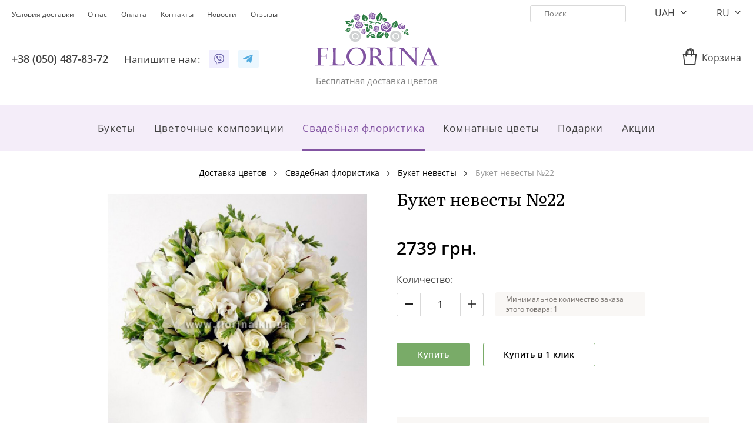

--- FILE ---
content_type: text/html; charset=utf-8
request_url: https://florina.ua/buket-nevesty-22
body_size: 8296
content:
<!DOCTYPE html>
<!--[if IE]><![endif]-->
<!--[if IE 8 ]><html dir="ltr" lang="ru" class="ie8"><![endif]-->
<!--[if IE 9 ]><html dir="ltr" lang="ru" class="ie9"><![endif]-->
<!--[if (gt IE 9)|!(IE)]><!-->
<html dir="ltr" lang="ru">
<!--<![endif]-->
<head>
<meta charset="UTF-8" />
<meta name="viewport" content="width=device-width, initial-scale=1, maximum-scale=1, user-scalable=0">
<meta name="format-detection" content="telephone=no">
<meta http-equiv="X-UA-Compatible" content="IE=edge">
<title>Букет невесты №22 заказать в Киеве с доставкой на дом - Florina</title>
<base href="https://florina.ua/" />
<meta name="description" content="Букет невесты №22 заказать в Киеве с доставкой на дом от ❤️ Florina&trade; ❤️. Доставка букетов и подарков по Киеву ⚡️ круглосуточно ⚡️ 24/7 ✨ Низкие цены ✨ Скидки" />
<link href="catalog/view/theme/florina/stylesheet/product-before.min.css" type="text/css" rel="stylesheet" media="screen" />
<link data-href="catalog/view/theme/florina/stylesheet/product-after.min.css" load-status="after" type="text/css" rel="stylesheet" media="screen" />
<link data-href="catalog/view/javascript/d_telephone_validator/css/d_telephone_validator.min.css" load-status="lazy" type="text/css" rel="stylesheet" media="screen" />
<link data-href="catalog/view/theme/florina/stylesheet/product-lazy.min.css" load-status="lazy" type="text/css" rel="stylesheet" media="screen" />
<link href="https://florina.ua/buket-nevesty-22" rel="canonical" />
<link href="https://florina.ua/image/catalog/logo_favicon/favicon.png" rel="icon" />
<!-- Global site tag (gtag.js) - Google Analytics -->
<script async src="https://www.googletagmanager.com/gtag/js?id=UA-229554035-1"></script>
<script>
  window.dataLayer = window.dataLayer || [];
  function gtag(){dataLayer.push(arguments);}
  gtag('js', new Date());

  gtag('config', 'UA-229554035-1');
</script>
<link rel="alternate" hreflang="ru" href="https://florina.ua/buket-nevesty-22" />
<link rel="alternate" hreflang="uk" href="https://florina.ua/ua/buket-nevesty-22" />
</head>
<body>
<!-- Google Tag Manager (noscript) -->
<noscript><iframe src="//www.googletagmanager.com/ns.html?id=GTM-MDD43L"
height="0" width="0" style="display:none;visibility:hidden"></iframe></noscript>
<!-- End Google Tag Manager (noscript) -->
<header id="header">
	<div class="container">
		<div class="row">
			<div class="col-12 d-lg-none text-left">
				<div class="buttons">
					<button type="button" class="a button-menu-mobile" data-toggle="modal" data-target="#menu_popup"><i class="icon icon-menu-mobile"></i></button>
					<button type="button" class="a button-account-mobile" data-toggle="modal" data-target="#account_popup"><i class="icon icon-account-mobile"></i></button>
					<button type="button" class="a button-contact-mobile" data-toggle="modal" data-target="#contact_popup"><i class="icon icon-contact-mobile"></i></button>
					<button type="button" class="a js-link button-cart-mobile" data-href="/cart"><i class="icon icon-cart-mobile"></i></button>
				</div>
			</div>
		</div>
		<div class="row">
			<div class="col-5 d-none d-lg-inline-block text-left">
				<div class="row">
					<div class="col-12">
						<ul class="list-information list-inline float-left text-left">
														<li class="list-item list-inline-item"><span class="a js-link" data-href="https://florina.ua/terms-of-delivery">Условия доставки</span></li>
														<li class="list-item list-inline-item"><span class="a js-link" data-href="https://florina.ua/o-nas">О нас</span></li>
														<li class="list-item list-inline-item"><span class="a js-link" data-href="https://florina.ua/oplata">Оплата</span></li>
														<li class="list-item list-inline-item"><span class="a js-link" data-href="https://florina.ua/contact-us">Контакты</span></li>
														<li class="list-item list-inline-item"><span class="a js-link" data-href="https://florina.ua/news">Новости</span></li>
														<li class="list-item list-inline-item"><span class="a js-link" data-href="https://florina.ua/site-reviews">Отзывы</span></li>
						</ul>
					</div>
				</div>
				<div class="row">
					<div class="col-12">
						<div class="button-telephone">
							<span class="a js-link" data-href="tel:+38 (050) 487-83-72">+38 (050) 487-83-72</span></li>																				</div>
												<div class="messenger-title">Напишите нам:</div>
						<div class="messenger">
							<span class="a js-link" data-href="viber://pa?chatURI=florinaua" data-target="_blank"><i class="icon-messenger icon-messenger-viber"></i></span>							<span class="a js-link" data-href="tg://resolve?domain=florinaua_bot" data-target="_blank"><i class="icon-messenger icon-messenger-telegram"></i></span>						</div>
					</div>
				</div>
			</div>
			<div class="col-12 col-lg-2 col-logo d-lg-inline-block text-center">
								<a href="https://florina.ua/" class="logo">
					<img src="https://florina.ua/image/catalog/logo.svg" title="Бесплатная доставка цветов" alt="Цветы оптом Киев | Оптовые цветы." />
					<div class="h1 logo-title">Бесплатная доставка цветов</div>
				</a>
						
			</div>
			<div class="col-5 d-none d-lg-inline-block text-right">
				<div class="row">
					<div class="col-12">
						<ul class="list-search list-inline text-right">
							<li class="list-item list-inline-item"><div class="search">
	<input type="search" name="search" value="" placeholder="Поиск" class="input-search" />
	<button type="button" class="button-search"><i class="icon icon-search"></i></button>
</div>
</li>
							<li class="list-item list-inline-item"><form action="https://florina.ua/index.php?route=common/currency/currency" method="post" enctype="multipart/form-data" id="form_currency" class="currency">
	<div class="dropdown">
		<button type="button" class="button-currency" data-toggle="dropdown">
															UAH
															<i class="icon icon-dropdown-toggle"></i>
		</button>
		<div id="dropdown_currency" class="dropdown-menu dropdown-currency">
									<button type="button" class="button-currency-select" name="EUR">EUR</button>
																		<button type="button" class="button-currency-select" name="USD">USD</button>
								</div>
	</div>
	<input type="hidden" name="code" value="" class="input-code" />
	<input type="hidden" name="redirect" value="https://florina.ua/buket-nevesty-22" class="input-redirect" />
</form>
 </li>
							<li class="list-item list-inline-item"><form action="https://florina.ua/index.php?route=common/language/language" method="post" enctype="multipart/form-data" id="form_language" class="language">
    <div class="dropdown">
		<button type="button" class="button-language" data-toggle="dropdown">
									RU
															<i class="icon icon-dropdown-toggle"></i>
		</button>
		<div id="dropdown_language" class="dropdown-menu dropdown-language">
															<button type="button" class="button-language-select" name="uk-ua">UA</button>
								</div>
	</div>
	<input type="hidden" name="code" value="" class="input-code" />
	<input type="hidden" name="redirect" value="https://florina.ua/buket-nevesty-22?_route_=buket-nevesty-22" class="input-redirect" />
</form>
</li>
						</ul>
					</div>
				</div>
				<div class="row">
					<div class="col-12">
						<ul class="list-account list-inline">
														<li class="list-item list-inline-item"><div id="cart" class="cart">
	<div class="mini-cart">
		<button type="button" class="a button-cart" data-toggle="dropdown"><i class="icon icon-cart"></i><span class="cart-title">Корзина</span></button>
		<div id="dropdown_mini_cart" class="dropdown-menu dropdown-mini-cart">
			<form method="post" class="form-mini-cart" enctype="multipart/form-data">
								<p class="text-empty text-center">Ваша корзина пуста!</p>
							</form>
		</div>
	</div>
</div>	</li>
						</ul>
					</div>
				</div>
			</div>
		</div>
	</div>
</header>
<nav id="menu" class="d-none d-lg-block"><div class="menu">
	<div class="container text-center">
		<div class="menu-container">
			<ul class="list-inline list-menu">
												<li class="dropdown list-item list-inline-item">
					<a href="https://florina.ua/bukety" class="menu-item" data-toggle="dropdown">Букеты</a>
					<div class="dropdown-menu dropdown-menu-left">
						<div class="dropdown-inner">
							<div class="table">
								<div class="row">
																		<div class="col">
										<ul class="list-unstyled">
																						<li class="list-item"><a href="https://florina.ua/bukety/rozy" class="submenu-item">Розы</a></li>
																						<li class="list-item"><a href="https://florina.ua/bukety/tyulpany" class="submenu-item">Тюльпаны</a></li>
																						<li class="list-item"><a href="https://florina.ua/bukety/gortenzii" class="submenu-item">Гортензии</a></li>
																						<li class="list-item"><a href="https://florina.ua/bukety/khrizantemy" class="submenu-item">Хризантемы</a></li>
																						<li class="list-item"><a href="https://florina.ua/bukety/gerbery" class="submenu-item">Герберы</a></li>
																					</ul>
									</div>
																		<div class="col">
										<ul class="list-unstyled">
																						<li class="list-item"><a href="https://florina.ua/bukety/alstromerii" class="submenu-item">Альстромерии</a></li>
																						<li class="list-item"><a href="https://florina.ua/bukety/lilii" class="submenu-item">Лилии</a></li>
																						<li class="list-item"><a href="https://florina.ua/bukety/piony" class="submenu-item">Пионы</a></li>
																						<li class="list-item"><a href="https://florina.ua/bukety/eustomy" class="submenu-item">Эустомы</a></li>
																						<li class="list-item"><a href="https://florina.ua/bukety/irisy" class="submenu-item">Ирисы</a></li>
																					</ul>
									</div>
																											<div class="col">
										<img src="https://florina.ua/image/cache/catalog/categories/tsvety-445x445.jpg" title="Букеты" alt="Букеты" class="item-image" />
									</div>
																	</div>
							</div>
						</div>
					</div>
				</li>
																<li class="dropdown list-item list-inline-item">
					<a href="https://florina.ua/cvetochnye-kompozicii" class="menu-item" data-toggle="dropdown">Цветочные композиции</a>
					<div class="dropdown-menu dropdown-menu-left">
						<div class="dropdown-inner">
							<div class="table">
								<div class="row">
																		<div class="col">
										<ul class="list-unstyled">
																						<li class="list-item"><a href="https://florina.ua/cvetochnye-kompozicii/flowers-box" class="submenu-item">Flowers Box</a></li>
																						<li class="list-item"><a href="https://florina.ua/cvetochnye-kompozicii/kompozicii-v-korzine" class="submenu-item">Композиции в корзине</a></li>
																						<li class="list-item"><a href="https://florina.ua/cvetochnye-kompozicii/kompozicii-v-kashpo" class="submenu-item">Композиции в кашпо</a></li>
																					</ul>
									</div>
																											<div class="col">
										<img src="https://florina.ua/image/cache/catalog/categories/tsvetochnye-korziny-445x445.jpg" title="Цветочные композиции" alt="Цветочные композиции" class="item-image" />
									</div>
																	</div>
							</div>
						</div>
					</div>
				</li>
																<li class="dropdown list-item list-inline-item active">
					<a href="https://florina.ua/svadebnaya-floristika" class="menu-item" data-toggle="dropdown">Свадебная флористика</a>
					<div class="dropdown-menu dropdown-menu-left">
						<div class="dropdown-inner">
							<div class="table">
								<div class="row">
																		<div class="col">
										<ul class="list-unstyled">
																						<li class="list-item active"><a href="https://florina.ua/svadebnaya-floristika/buket-nevesty" class="submenu-item">Букет невесты</a></li>
																					</ul>
									</div>
																											<div class="col">
										<img src="https://florina.ua/image/cache/catalog/categories/svadebnaya-floristika-445x445.jpg" title="Свадебная флористика" alt="Свадебная флористика" class="item-image" />
									</div>
																	</div>
							</div>
						</div>
					</div>
				</li>
																<li class="dropdown list-item list-inline-item">
					<a href="https://florina.ua/komnatnye-cvety" class="menu-item" data-toggle="dropdown">Комнатные цветы</a>
					<div class="dropdown-menu dropdown-menu-right">
						<div class="dropdown-inner">
							<div class="table">
								<div class="row">
																		<div class="col">
										<ul class="list-unstyled">
																						<li class="list-item"><a href="https://florina.ua/komnatnye-cvety/orkhidei" class="submenu-item">Орхидеи</a></li>
																						<li class="list-item"><a href="https://florina.ua/komnatnye-cvety/cvetushhie-komnatnie-rasteniya" class="submenu-item">Цветущие растения</a></li>
																						<li class="list-item"><a href="https://florina.ua/komnatnye-cvety/dekorativno-listvennye" class="submenu-item">Декоративно-лиственные растения</a></li>
																					</ul>
									</div>
																											<div class="col">
										<img src="https://florina.ua/image/cache/catalog/categories/komnatnye-cvety-445x445.jpg" title="Комнатные цветы" alt="Комнатные цветы" class="item-image" />
									</div>
																	</div>
							</div>
						</div>
					</div>
				</li>
																<li class="dropdown list-item list-inline-item">
					<a href="https://florina.ua/podarki" class="menu-item" data-toggle="dropdown">Подарки</a>
					<div class="dropdown-menu dropdown-menu-right">
						<div class="dropdown-inner">
							<div class="table">
								<div class="row">
																		<div class="col">
										<ul class="list-unstyled">
																						<li class="list-item"><a href="https://florina.ua/podarki/podarki-dlja-muzhchin" class="submenu-item">Подарки для мужчин</a></li>
																						<li class="list-item"><a href="https://florina.ua/podarki/podarki-dlja-zhenshhin" class="submenu-item">Подарки для женщин</a></li>
																						<li class="list-item"><a href="https://florina.ua/podarki/podarki-dlja-detej" class="submenu-item">Подарки для детей</a></li>
																						<li class="list-item"><a href="https://florina.ua/podarki/konfety" class="submenu-item">Конфеты</a></li>
																						<li class="list-item"><a href="https://florina.ua/podarki/torty" class="submenu-item">Торты</a></li>
																					</ul>
									</div>
																		<div class="col">
										<ul class="list-unstyled">
																						<li class="list-item"><a href="https://florina.ua/podarki/mjagkie-igrushki" class="submenu-item">Мягкие игрушки</a></li>
																						<li class="list-item"><a href="https://florina.ua/podarki/frukty" class="submenu-item">Фрукты</a></li>
																						<li class="list-item"><a href="https://florina.ua/podarki/otkrytki" class="submenu-item">Открытки</a></li>
																						<li class="list-item"><a href="https://florina.ua/podarki/vazy" class="submenu-item">Вазы</a></li>
																					</ul>
									</div>
																											<div class="col">
										<img src="https://florina.ua/image/cache/catalog/categories/konfety-i-podarki-445x445.jpg" title="Подарки" alt="Подарки" class="item-image" />
									</div>
																	</div>
							</div>
						</div>
					</div>
				</li>
																<li class="list-item list-inline-item">
					<a href="https://florina.ua/akzii" class="menu-item">Акции</a>
				</li>
											</ul>
		</div>
	</div>
</div>
 </nav>
<div id="product_product" class="container container-lg overflow-hidden" itemscope itemtype="https://schema.org/Product">
	<ul class="breadcrumb" itemscope itemtype="https://schema.org/BreadcrumbList">
						<li class="breadcrumb-item" itemprop="itemListElement" itemscope itemtype="https://schema.org/ListItem">
			<a href="https://florina.ua/" itemprop="item"><span itemprop="name">Доставка цветов</span></a>
			<span class="hidden" itemprop="position">1</span>
		</li>
								<li class="breadcrumb-item" itemprop="itemListElement" itemscope itemtype="https://schema.org/ListItem">
			<a href="https://florina.ua/svadebnaya-floristika" itemprop="item"><span itemprop="name">Свадебная флористика</span></a>
			<span class="hidden" itemprop="position">2</span>
		</li>
								<li class="breadcrumb-item" itemprop="itemListElement" itemscope itemtype="https://schema.org/ListItem">
			<a href="https://florina.ua/svadebnaya-floristika/buket-nevesty" itemprop="item"><span itemprop="name">Букет невесты</span></a>
			<span class="hidden" itemprop="position">3</span>
		</li>
								<li class="breadcrumb-item" itemprop="itemListElement" itemscope itemtype="https://schema.org/ListItem">
			<span class="hidden"><a href="https://florina.ua/buket-nevesty-22" itemprop="item"></a></span>
			<span itemprop="name">Букет невесты №22</span>
			<span class="hidden" itemprop="position">4</span>
		</li>
					</ul>
	<div class="container product-content-container">
		<div class="row">
												<div id="content" class="col-lg-12">
				<div class="row product-content">
					<h1 class="col-12 col-lg-6 heading-title" itemprop="name">Букет невесты №22</h1>
					<div class="col-12 col-lg-6 product-image">
																							<div id="product_image_thumb_slick" class="product-image-thumb-slick">
							<a class="product-image-thumb thumbnail preload-visible" href="https://florina.ua/image/cache/catalog/kategorii/svadebnaya-floristika/buket-nevesty/buket-nevesty-22-684x684.jpg" title="Букет невесты №22"><img itemprop="image" src="https://florina.ua/image/cache/catalog/kategorii/svadebnaya-floristika/buket-nevesty/buket-nevesty-22-342x342.jpg" data-src="https://florina.ua/image/cache/catalog/kategorii/svadebnaya-floristika/buket-nevesty/buket-nevesty-22-684x684.jpg" title="Букет невесты №22" alt="Букет невесты №22" class="img-responsive" style="width: 684px" /></a>
													</div>
																	</div>
					<div id="product_info_273" class="col-12 col-lg-6 product-info">
						<div class="float-xl-right">
														<div class="product-manufacturer hidden">Производитель: <span class="a js-link manufacturer" data-href="https://florina.ua/florina-manufacturer" itemprop="brand">florina</span></div>
																					<div class="product-model hidden">Модель: <span class="model" itemprop="sku">202</span><span class="hidden" itemprop="mpn">202</span></div>
																				</div>
						<div class="float-xl-left">
																					<div itemprop="offers" itemscope itemtype="https://schema.org/Offer">
																<span class="hidden" itemprop="url">https://florina.ua/buket-nevesty-22</span>
																<span class="hidden" itemprop="priceCurrency" >UAH</span>
								<span class="hidden" itemprop="availability">http://schema.org/InStock</span>
								<div class="product-price">
																		<div class="price-normal" itemprop="price" content="2,739">2739 грн.</div>
																	</div>
								<span class="hidden" itemprop="priceValidUntil">2027-01-01</span>
							</div>
																				</div>
						<div class="clearfix"></div>
																		<div class="form-group form-group-quantity">
							<label class="control-label">Количество:</label>
							<div class="d-table">
								<div class="d-table-cell align-middle">
									<div class="cart-quantity">
										<button type="button" class="button button-decrease"><i class="icon icon-quantity-minus"></i></button>
										<input type="text" name="quantity" value="1" size="2" id="input_quantity" class="input-quantity" />
										<input type="hidden" name="product_id"  value="273" />
										<button type="button" class="button button-increase"><i class="icon icon-quantity-plus"></i></button>
									</div>	
								</div>
								<div class="d-table-cell align-middle">
									<div class="minimum-quantity">Минимальное количество заказа этого товара: 1</div>
								</div>
							</div>
						</div>
																		<div class="button-group">
														<button type="button" class="btn btn-primary button-product-cart" product_id="273">Купить</button>
							<button type="button" class="btn btn-default button-quick-checkout" product_id="273">Купить в 1 клик</button>
													</div>
												<div class="shipping-info shipping-info-ru"></div>
												<div class="group-products">
							<div class="title">Состав букета:</div>
														<div class="row row-group-product">
								<div class="col col-group-product-name">Роза &quot;Аваланж&quot; 60 см.</div>
								<div class="col col-group-product-quantity">29 шт.</div>
								<div class="hr"></div>
							</div>
														<div class="row row-group-product">
								<div class="col col-group-product-name">Фрезия &quot;Белая&quot;</div>
								<div class="col col-group-product-quantity">20 шт.</div>
								<div class="hr"></div>
							</div>
														<div class="row row-group-product">
								<div class="col col-group-product-name">Лента</div>
								<div class="col col-group-product-quantity">2 шт.</div>
								<div class="hr"></div>
							</div>
													</div>
											</div>
					<div class="col-12 col-lg-6 product-tabs">
						<ul class="nav nav-tabs">
							<li class="active"><a href="#tab_description" data-toggle="tab">Описание</a></li>
														<li><a href="#tab_review" data-toggle="tab">Отзывы (0)</a></li>
													</ul>
						<div class="tab-content">
							<div class="tab-pane active" id="tab_description">
															</div>
							<div class="tab-pane" id="tab_review">
																<form id="form_review">
									<button type="button" class="button-add-review collapsed" data-toggle="collapse" data-target="#add_review">Добавить отзыв<i class="icon icon-dropdown-toggle"></i></button>
									<div id="add_review" class="add-review collapse">
																				<div class="form-group required">
											<label class="control-label" for="input_rating">Оценка:</label>
											<div class="rating">
												<input type="hidden" id="input_rating" name="rating" data-start="0" data-stop="5" data-filled="icon icon-star active" data-empty="icon icon-star" />
											</div>
										</div>
										<div class="form-group required">
											<label class="control-label" for="input_name">Ваше имя:</label>
											<input type="text" name="name" value="" id="input_name" class="form-control" />
										</div>
										<div class="form-group required">
											<label class="control-label" for="input_review">Ваш отзыв:</label>
											<textarea name="text" rows="5" id="input_review" class="form-control"></textarea>
										</div>
										<button type="button" id="button_send" class="button-send btn btn-primary btn-block">Отправить</button>
																			</div>
									<div id="review" class="reviews"><p class="text-center text-lg-left">Нет отзывов о данном товаре.</p>
 </div>
								</form>
															</div>
						</div>
					</div>
				</div>
				
			</div>
			
		</div>
	</div>
</div>
<script type="text/javascript">

window.addEventListener('load', function () {
	$(document).on('click', '.radio', function() {
		$(this).parents('.form-group').find('.jq-radio').removeClass('checked');
		$(this).parents('.form-group').find('.input-radio').removeProp('checked');
		
		$(this).find('.jq-radio').addClass('checked');
		$(this).find('.input-radio').prop('checked', 'checked');
	});
	
	$(document).on('change', '.product-options select, .product-options input[type="radio"]', function() {
		$.ajax({
			url: 'index.php?route=product/product/updateProductPrice',
			type: 'post',
			data: $('.product-info input[type=\'text\'], .product-info input[type=\'hidden\'], .product-info input[type=\'radio\']:checked, .product-info input[type=\'checkbox\']:checked, .product-info select, .product-info textarea'),
			dataType: 'json',
			success: function(json) {
				if (json['special']) {
					$('.product-price .price-new').html(json['special']);
					$('.product-price .price-old').html(json['price']);
				} else {
					$('.product-price .price-normal').html(json['price']);
				}
			},
			error: function(xhr, ajaxOptions, thrownError) {
				console.log(thrownError + "\r\n" + xhr.statusText + "\r\n" + xhr.responseText);
			}
		});
	});
	
	$('.product-info .form-group-quantity').on('click', '.button-increase', function(event) {             
		event.stopPropagation();
		
		var element = $(this).parents('.cart-quantity').children('.input-quantity');
		
		element.val(parseInt(element.val()) + 1);
		
		var priceSelector = $('.product-price .price-new');
      
		if (priceSelector.length) {
			var price = parseInt(priceSelector.html().split(' ')[0]);
		} else {
			var price = parseInt($('.product-price .price-normal').html().split(' ')[0]);
		}
		
		$('.product-info .total-price').html(price * element.val());
	});

	$('.product-info .form-group-quantity').on('click', '.button-decrease', function(event) {
		event.stopPropagation();
		
		var element = $(this).parents('.cart-quantity').children('.input-quantity');
		
		if (parseInt(element.val()) > 1) {
			element.val(parseInt(element.val()) - 1);
		}
		
		var priceSelector = $('.product-price .price-new');
      
		if (priceSelector.length) {
			var price = parseInt(priceSelector.html().split(' ')[0]);
		} else {
			var price = parseInt($('.product-price .price-normal').html().split(' ')[0]);
		}
		
		$('.product-info .total-price').html(price * element.val());
	});

	$('.product-info .form-group-quantity').on('keydown', '.input-quantity', function(event) {            
		if (event.keyCode == 13) {
			event.preventDefault();
			
			var element = $(this).parents('.cart-quantity').children('.input-quantity');
			
			var priceSelector = $('.product-price .price-new');
      
			if (priceSelector.length) {
				var price = parseInt(priceSelector.html().split(' ')[0]);
			} else {
				var price = parseInt($('.product-price .price-normal').html().split(' ')[0]);
			}
		
			$('.product-info .total-price').html(price * element.val());
		}
	});
			
	$('.product-content .button-product-cart').on('click', function() {
		$.ajax({
			url: 'index.php?route=checkout/cart/add',
			type: 'post',
			data: $('.product-info input[type=\'text\'], .product-info input[type=\'hidden\'], .product-info input[type=\'radio\']:checked, .product-info input[type=\'checkbox\']:checked, .product-info select, .product-info textarea'),
			dataType: 'json',
			success: function(json) {
				$('.alert-danger, .text-danger').remove();
				$('.form-group').removeClass('has-error');

				if (json['error']) {
					if (json['error']['option']) {
						for (i in json['error']['option']) {
							var element = $('#input_option_' + i);

							if (element.parent().hasClass('input-group')) {
								element.parent().after('<div class="text-danger">' + json['error']['option'][i] + '</div>');
							} else {
								element.after('<div class="text-danger">' + json['error']['option'][i] + '</div>');
							}
						}
					}

					if (json['error']['recurring']) {
						$('select[name=\'recurring_id\']').after('<div class="text-danger">' + json['error']['recurring'] + '</div>');
					}

					// Highlight any found errors
					$('.text-danger').parent().addClass('has-error');
				}

				if (json['success']) {
					$('#cart').load('index.php?route=common/cart/info #cart >');
					$('#cart_popup').load('index.php?route=common/cart_popup/info #cart_popup >', $('.product-info input[type=\'text\'], .product-info input[type=\'hidden\'], .product-info input[type=\'radio\']:checked, .product-info input[type=\'checkbox\']:checked, .product-info select, .product-info textarea').serializeFormJSON());
					$('#cart_popup').modal('show');
				}
			},
			error: function(xhr, ajaxOptions, thrownError) {
				console.log(thrownError + "\r\n" + xhr.statusText + "\r\n" + xhr.responseText);
			}
		});
	});
});

window.addEventListener('lazyload', function () {		
	$('#product_image_thumb_slick').slick({
		autoplay: false,
		slidesToShow: 1,
		slidesToScroll: 1,
		arrows: false,
		swipe: true,
		swipeToSlide: true
	});

		
	$('#product_image_nav_slick .product-image-nav').on('click', function() {
		$('#product_image_nav_slick .product-image-nav').removeClass('active');
		$(this).addClass('active');
		$('#product_image_thumb_slick').slick('slickGoTo', $(this).attr('data-index'))
	});
				
	$('.product-image-thumb-slick').magnificPopup({
		type: 'image',
		delegate: 'a:not(.slick-cloned)',
		gallery: {
			enabled: true,
			tPrev: '',
			tNext: '',
			tCounter: '%curr%/%total%'
		},
		closeMarkup: '<button title="%title%" type="button" class="mfp-close"></button>',
		tClose: '',
			});
		
	/*$('.button-add-review').on('click', function() {
		$(this).addClass('hidden');
	});*/
	
	$('#review').delegate('.pagination a', 'click', function(e) {
		e.preventDefault();
		
		$('#review').fadeOut('fast');
		$('#review').load(this.href);
		$('#review').fadeIn('fast');
	});

	$('#review').load('index.php?route=product/product/review&product_id=273');
	
	$('.product-review-count').on('click', function() {
		$('[href="#tab_review"]').trigger('click');
		$('html, body').animate({ scrollTop: $('#tab_review').offset().top }, 'slow');
	});

	$('#button_send').on('click', function() {
		$.ajax({
			url: 'index.php?route=product/product/write&product_id=273',
			type: 'post',
			dataType: 'json',
			data: $('#form_review').serialize(),
			success: function(json) {
				$('.alert, .text-danger').remove();

				if (json['error']) {
					$('body').append('<div class="alert alert-danger alert-dismissible alert-fixed">' + json['error'] + '<button type="button" class="button-close" data-dismiss="alert"><i class="icon icon-close"></i></button></div>');
				}

				if (json['success']) {
					$('body').append('<div class="alert alert-success alert-dismissible alert-fixed">' + json['success'] + '<button type="button" class="button-close" data-dismiss="alert"><i class="icon icon-close"></i></button></div>');

					$('#add_review input[name=\'name\']').val('');
					$('#add_review textarea[name=\'text\']').val('');
					$('#add_review input[name=\'rating\']:checked').prop('checked', false);
				}
			},
			error: function(xhr, ajaxOptions, thrownError) {
				console.log(thrownError + "\r\n" + xhr.statusText + "\r\n" + xhr.responseText);
			}
		});
	});
});


</script> 
<footer id="footer">
	<div class="top text-left">
		<div class="container">		
			<div class="row">
				<div class="col col-sm-6 col-lg-3">
					<!--<div class="title d-sm-none collapsed" data-toggle="collapse" data-target="#contact" role="button">Контакты<i class="icon icon-dropdown-toggle"></i></div>-->
					<div class="title">Контакты</div>
					<div id="contact" class="contact">
						<ul class="list-contact list-unstyled">
							<li class="list-item list-item-phone"><span class="a" href="tel:"></span></li>
							<li class="list-item list-item-phone"><span class="a" href="tel:+38 (050) 487-83-72">+38 (050) 487-83-72</span></li>
							<li class="list-item list-item-phone"><span class="a" href="tel:"></span></li>
							<li class="list-item list-item-email"><span class="a" href="mailto:kiev.florina.ua@gmail.com"><a href="/cdn-cgi/l/email-protection" class="__cf_email__" data-cfemail="72191b17045c141e1d001b1c135c071332151f131b1e5c111d1f">[email&#160;protected]</a></span></li>
						</ul>
												<div class="viber">
							<span class="viber-telephone">+38 (063) 644-04-90</span>
							<div class="viber-text">Только для звонков Viber, Telegram, Whatsapp</div>
						</div>
												<div class="social-title">Мы в соцсетях</div>
						<a href="https://www.instagram.com/florina.ua/"><i class="icon-social icon-social-instagram"></i></a>						<a href="https://www.facebook.com/kiev.florina.ua/"><i class="icon-social icon-social-facebook"></i></a>					</div>
				</div>
				<div class="clearfix d-sm-none"></div>
								<div class="col col-sm-6 col-lg-3">
					<div class="title d-sm-none collapsed" data-toggle="collapse" data-target="#information" role="button">Информация<i class="icon icon-dropdown-toggle"></i></div>
					<div class="title d-none d-sm-block">Информация</div>
					<div id="information" class="information collapse">
						<ul class="list-information list-unstyled">
														<li class="list-item"><a href="https://florina.ua/dogovor-publichnoj-oferty">Договор публичной оферты</a></li>
														<li class="list-item"><a href="https://florina.ua/terms-of-delivery">Условия доставки</a></li>
														<li class="list-item"><a href="https://florina.ua/o-nas">О нас</a></li>
														<li class="list-item"><a href="https://florina.ua/oplata">Оплата</a></li>
																					<li class="list-item"><a href="https://florina.ua/news">Новости</a></li>
														<li class="list-item"><a href="https://florina.ua/contact-us">Контакты</a></li>
							<li class="list-item"><a href="https://florina.ua/index.php?route=information/d_sitemap">Карта сайта</a></li>
						</ul>
					</div>
				</div>
								<div class="clearfix d-lg-none"></div>
				<div class="col col-sm-6 col-lg-3">
					<div class="title d-sm-none collapsed" data-toggle="collapse" data-target="#featured" role="button">Рекомендуемые<i class="icon icon-dropdown-toggle"></i></div>
					<div class="title d-none d-sm-block">Рекомендуемые</div>
					<div id="featured" class="featured collapse">
						<ul class="list-featured list-unstyled">
							<li class="list-item"><a href="/">Доставка цветов Киев</a></li>
							<li class="list-item"><a href="/bukety/rozy">Доставка роз Киев</a></li>
							<li class="list-item"><a href="/svadebnaya-floristika/buket-nevesty">Доставка букетов невесты Киев</a></li>
							<li class="list-item"><a href="/bukety">Заказать букет цветов Киев</a></li>
						</ul>
					</div>
				</div>
				<div class="clearfix d-sm-none"></div>
				<div class="col col-sm-6 col-lg-3">
					<!--<div class="title d-sm-none collapsed" data-toggle="collapse" data-target="#extra" role="button">Мы принимаем<i class="icon icon-dropdown-toggle"></i></div>-->
					<div class="title">Мы принимаем</div>
					<div id="extra" class="extra">
						<div class="payment">
							<i class="icon-payment"></i>
						</div>
					</div>
				</div>
			</div>
		</div>
	</div>
	<div class="bottom">
		<div class="container">
			<div class="row">
				<div class="col-12 col-sm-6">
					<div class="copyright">&copy; 2009–2026. Флорина - <a href="/">доставка цветов в Киеве</a> и регионах. Все права защищены</div>
				</div>
				<div class="col-12 col-sm-6 col-lg-3 offset-lg-3">
					<div class="development">Разработано в <span class="a js-link" data-href="https://dreamvention.ee/" data-target="_blank">Dreamvention</span></div>
				</div>
			</div>
		</div>
	</div>
	<div itemscope itemtype="https://schema.org/Organization">
		<span class="hidden" itemprop="name">Florina</span>
		<span class="hidden" itemprop="url">https://florina.ua/</span>
		<span class="hidden" itemprop="logo">https://florina.ua/image/catalog/logo.svg</span>
		<span class="hidden" itemprop="sameAs">https://www.facebook.com/kiev.florina.ua/</span>		<span class="hidden" itemprop="sameAs">https://www.instagram.com/florina.ua/</span>				<span class="hidden" itemprop="sameAs">viber://pa?chatURI=florinaua</span>		<span class="hidden" itemprop="sameAs">tg://resolve?domain=florinaua_bot</span>				<div itemprop="ContactPoint" itemscope itemtype="https://schema.org/contactPoint">
			<span class="hidden" itemprop="telephone"></span>
			<span class="hidden" itemprop="telephone">+38 (050) 487-83-72</span>
			<span class="hidden" itemprop="telephone"></span>
			<span class="hidden" itemprop="email"><a href="/cdn-cgi/l/email-protection" class="__cf_email__" data-cfemail="f49f9d9182da92989b869d9a95da8195b49399959d98da979b99">[email&#160;protected]</a></span>
			<span class="hidden" itemprop="contactType">customer service</span>
		</div>
	</div>
</footer>
<script data-cfasync="false" src="/cdn-cgi/scripts/5c5dd728/cloudflare-static/email-decode.min.js"></script><script src="catalog/view/javascript/jquery/jquery-2.1.1.min.js" type="text/javascript"></script>
<script src="catalog/view/javascript/bootstrap/js/bootstrap.min.js" type="text/javascript"></script>
<script src="catalog/view/javascript/d_telephone_validator/js/d_telephone_validator.min.js" type="text/javascript"></script>
<script src="catalog/view/javascript/jquery/formstyler/formstyler.min.js" type="text/javascript"></script>
<script data-src="catalog/view/javascript/jquery/rating/bootstrap-rating.min.js" type="text/javascript"></script>
<script data-src="catalog/view/javascript/jquery/slick/js/slick.min.js" type="text/javascript"></script>
<script data-src="catalog/view/javascript/jquery/magnific/jquery.magnific-popup.min.js" type="text/javascript"></script>
<script src="catalog/view/javascript/florina.js" type="text/javascript"></script>
<script defer src="https://static.cloudflareinsights.com/beacon.min.js/vcd15cbe7772f49c399c6a5babf22c1241717689176015" integrity="sha512-ZpsOmlRQV6y907TI0dKBHq9Md29nnaEIPlkf84rnaERnq6zvWvPUqr2ft8M1aS28oN72PdrCzSjY4U6VaAw1EQ==" data-cf-beacon='{"version":"2024.11.0","token":"49c557307be9426db489327c161f96a0","r":1,"server_timing":{"name":{"cfCacheStatus":true,"cfEdge":true,"cfExtPri":true,"cfL4":true,"cfOrigin":true,"cfSpeedBrain":true},"location_startswith":null}}' crossorigin="anonymous"></script>
</body></html> 

<style>
.stock-label {
	position: absolute;
    top: 2rem;
    padding: 5px 15px;
    right: 3rem;
    color: white;
	border-radius: 5%;
	z-index: 2;
}

.stock-label-red {
	background-color: red;
}

.stock-label-green {
	background-color: green;
}
</style>

--- FILE ---
content_type: text/html; charset=utf-8
request_url: https://florina.ua/index.php?route=common/menu_popup/info
body_size: 1937
content:
<div id="menu_popup" class="modal fade">
	<div class="modal-dialog modal-dialog-left">
		<div class="modal-panels">
			<div class="modal-panel-base">
				<div class="modal-content">
					<button type="button" class="button-close" data-dismiss="modal" aria-hidden="true"><i class="icon icon-close"></i></button>
					<div class="modal-header">			
						<div class="modal-title">Меню</div>
																							</div>
					<div class="modal-body">
						<div class="menu-container">
														<div class="search-container"><div class="search">
	<input type="search" name="search" value="" placeholder="Поиск" class="input-search" />
	<button type="button" class="button-search"><i class="icon icon-search"></i></button>
</div>
</div>
														<ul class="list-menu list-unstyled">
																								<li class="list-item ">
									<button class="menu-item button-modal-panel" data-target="#modal_panel_59"><img src="https://florina.ua/image/catalog/menu/violet/Flowers Kharkiv.svg" title="Букеты" alt="Букеты" class="item-icon" />Букеты</button>
								</li>
																																<li class="list-item ">
									<button class="menu-item button-modal-panel" data-target="#modal_panel_75"><img src="https://florina.ua/image/catalog/menu/violet/Floral Baskets.svg" title="Цветочные композиции" alt="Цветочные композиции" class="item-icon" />Цветочные композиции</button>
								</li>
																																<li class="list-item active">
									<button class="menu-item button-modal-panel" data-target="#modal_panel_71"><img src="https://florina.ua/image/catalog/menu/violet/Wedding floristry.svg" title="Свадебная флористика" alt="Свадебная флористика" class="item-icon" />Свадебная флористика</button>
								</li>
																																<li class="list-item ">
									<button class="menu-item button-modal-panel" data-target="#modal_panel_99"><img src="https://florina.ua/image/catalog/menu/violet/Potted_Flowers.svg" title="Комнатные цветы" alt="Комнатные цветы" class="item-icon" />Комнатные цветы</button>
								</li>
																																<li class="list-item ">
									<button class="menu-item button-modal-panel" data-target="#modal_panel_72"><img src="https://florina.ua/image/catalog/menu/violet/Candy and Gifts.svg" title="Подарки" alt="Подарки" class="item-icon" />Подарки</button>
								</li>
																																<li class="list-item "><span class="a js-link menu-item" data-href="https://florina.ua/akzii"><img src="https://florina.ua/image/catalog/menu/Specials.svg" title="Акции" alt="Акции" class="item-icon" />Акции</span></li>
																								
							</ul>
														<ul class="list-information list-unstyled">
																<li class="list-item "><span class="a js-link" data-href="https://florina.ua/terms-of-delivery">Условия доставки</span></li>
																<li class="list-item "><span class="a js-link" data-href="https://florina.ua/o-nas">О нас</span></li>
																<li class="list-item "><span class="a js-link" data-href="https://florina.ua/oplata">Оплата</span></li>
																<li class="list-item "><span class="a js-link" data-href="https://florina.ua/contact-us">Контакты</span></li>
																<li class="list-item "><span class="a js-link" data-href="https://florina.ua/news">Новости</span></li>
																<li class="list-item "><span class="a js-link" data-href="https://florina.ua/site-reviews">Отзывы</span></li>
							</ul>
							<div class="account-container">
								<ul class="list-contact list-unstyled">
																		<li class="list-item list-item-phone"><span class="a js-link" data-href="tel:+38 (050) 487-83-72"><i class="icon icon-telephone-vodafone "></i><span>+38 (050) 487-83-72</span></span></li>																	</ul>
								<div class="store-open">Обработка заказов с 8:00 до 22:00</div>
								<div class="messenger-title">Напишите нам:</div>
								<div class="messenger">
									<span class="a js-link" data-href="viber://pa?chatURI=florinaua" data-target="_blank"><i class="icon-messenger icon-messenger-viber"></i></span>									<span class="a js-link" data-href="tg://resolve?domain=florinaua_bot" data-target="_blank"><i class="icon-messenger icon-messenger-telegram"></i></span>								</div>
								<div class="email"><span class="a js-link" data-href="mailto:kiev.florina.ua@gmail.com">kiev.florina.ua@gmail.com</span></div>
																<div class="viber">
									<span class="viber-telephone">+38 (063) 644-04-90</span>
									<div class="viber-text">Только для звонков Viber, Telegram, Whatsapp</div>
								</div>
															</div>
							<div class="currency-container">
								<div class="currency-title">Валюта</div>
								<form action="https://florina.ua/index.php?route=common/currency/currency" method="post" enctype="multipart/form-data" id="form_currency" class="currency">
									<ul class="list-currency list-inline">
																				<li class="list-item list-inline-item ">
											<button class="a button-currency-select" type="button" name="EUR">EUR</button>
										</li>
																				<li class="list-item list-inline-item active">
											<button class="a button-currency-select" type="button" name="UAH">UAH</button>
										</li>
																				<li class="list-item list-inline-item ">
											<button class="a button-currency-select" type="button" name="USD">USD</button>
										</li>
																			</ul>
									<input type="hidden" name="code" value="" class="input-code" />
									<input type="hidden" name="redirect" value="https://florina.ua/index.php?route=common/menu_popup/info" class="input-redirect" />
								</form>
							</div>
							<div class="language-container">
								<div class="language-title">Язык</div>
								<form action="https://florina.ua/index.php?route=common/language/language" method="post" enctype="multipart/form-data" id="form_language" class="language">
									<ul class="list-language list-inline">
																				<li class="list-item list-inline-item active">
											<button class="a button-language-select" type="button" name="ru-ru">RU</button>
										</li>
																				<li class="list-item list-inline-item ">
											<button class="a button-language-select" type="button" name="uk-ua">UA</button>
										</li>
																			</ul>
									<input type="hidden" name="code" value="" class="input-code" />
									<input type="hidden" name="redirect" value="https://florina.ua/index.php?route=common/menu_popup/info" class="input-redirect" />
								</form>
							</div>
						</div>
					</div>
				</div>
			</div>
									<div id="modal_panel_59" class="modal-panel modal-panel-1">
				<div class="modal-content">
					<button type="button" class="button-close" data-dismiss="modal" aria-hidden="true"><i class="icon icon-close"></i></button>
					<div class="modal-header">
						<button type="button" class="button-return menu-title"><i class="icon icon-return"></i>Букеты</button>
					</div>
					<div class="modal-body">					
						<div class="menu-container">
							<ul class="list-menu list-unstyled">
																								<li class="list-item "><span class="a js-link menu-item" data-href="https://florina.ua/bukety/rozy">Розы</span></li>
																																<li class="list-item "><span class="a js-link menu-item" data-href="https://florina.ua/bukety/tyulpany">Тюльпаны</span></li>
																																<li class="list-item "><span class="a js-link menu-item" data-href="https://florina.ua/bukety/gortenzii">Гортензии</span></li>
																																<li class="list-item "><span class="a js-link menu-item" data-href="https://florina.ua/bukety/khrizantemy">Хризантемы</span></li>
																																<li class="list-item "><span class="a js-link menu-item" data-href="https://florina.ua/bukety/gerbery">Герберы</span></li>
																																<li class="list-item "><span class="a js-link menu-item" data-href="https://florina.ua/bukety/alstromerii">Альстромерии</span></li>
																																<li class="list-item "><span class="a js-link menu-item" data-href="https://florina.ua/bukety/lilii">Лилии</span></li>
																																<li class="list-item "><span class="a js-link menu-item" data-href="https://florina.ua/bukety/piony">Пионы</span></li>
																																<li class="list-item "><span class="a js-link menu-item" data-href="https://florina.ua/bukety/eustomy">Эустомы</span></li>
																																<li class="list-item "><span class="a js-link menu-item" data-href="https://florina.ua/bukety/irisy">Ирисы</span></li>
																							</ul>
						</div>
					</div>
				</div>
			</div>
																																																																											<div id="modal_panel_75" class="modal-panel modal-panel-1">
				<div class="modal-content">
					<button type="button" class="button-close" data-dismiss="modal" aria-hidden="true"><i class="icon icon-close"></i></button>
					<div class="modal-header">
						<button type="button" class="button-return menu-title"><i class="icon icon-return"></i>Цветочные композиции</button>
					</div>
					<div class="modal-body">					
						<div class="menu-container">
							<ul class="list-menu list-unstyled">
																								<li class="list-item "><span class="a js-link menu-item" data-href="https://florina.ua/cvetochnye-kompozicii/flowers-box">Flowers Box</span></li>
																																<li class="list-item "><span class="a js-link menu-item" data-href="https://florina.ua/cvetochnye-kompozicii/kompozicii-v-korzine">Композиции в корзине</span></li>
																																<li class="list-item "><span class="a js-link menu-item" data-href="https://florina.ua/cvetochnye-kompozicii/kompozicii-v-kashpo">Композиции в кашпо</span></li>
																							</ul>
						</div>
					</div>
				</div>
			</div>
																																	<div id="modal_panel_71" class="modal-panel modal-panel-1">
				<div class="modal-content">
					<button type="button" class="button-close" data-dismiss="modal" aria-hidden="true"><i class="icon icon-close"></i></button>
					<div class="modal-header">
						<button type="button" class="button-return menu-title"><i class="icon icon-return"></i>Свадебная флористика</button>
					</div>
					<div class="modal-body">					
						<div class="menu-container">
							<ul class="list-menu list-unstyled">
																								<li class="list-item active"><span class="a js-link menu-item" data-href="https://florina.ua/svadebnaya-floristika/buket-nevesty">Букет невесты</span></li>
																							</ul>
						</div>
					</div>
				</div>
			</div>
																					<div id="modal_panel_99" class="modal-panel modal-panel-1">
				<div class="modal-content">
					<button type="button" class="button-close" data-dismiss="modal" aria-hidden="true"><i class="icon icon-close"></i></button>
					<div class="modal-header">
						<button type="button" class="button-return menu-title"><i class="icon icon-return"></i>Комнатные цветы</button>
					</div>
					<div class="modal-body">					
						<div class="menu-container">
							<ul class="list-menu list-unstyled">
																								<li class="list-item "><span class="a js-link menu-item" data-href="https://florina.ua/komnatnye-cvety/orkhidei">Орхидеи</span></li>
																																<li class="list-item "><span class="a js-link menu-item" data-href="https://florina.ua/komnatnye-cvety/cvetushhie-komnatnie-rasteniya">Цветущие растения</span></li>
																																<li class="list-item "><span class="a js-link menu-item" data-href="https://florina.ua/komnatnye-cvety/dekorativno-listvennye">Декоративно-лиственные растения</span></li>
																							</ul>
						</div>
					</div>
				</div>
			</div>
																																	<div id="modal_panel_72" class="modal-panel modal-panel-1">
				<div class="modal-content">
					<button type="button" class="button-close" data-dismiss="modal" aria-hidden="true"><i class="icon icon-close"></i></button>
					<div class="modal-header">
						<button type="button" class="button-return menu-title"><i class="icon icon-return"></i>Подарки</button>
					</div>
					<div class="modal-body">					
						<div class="menu-container">
							<ul class="list-menu list-unstyled">
																								<li class="list-item "><span class="a js-link menu-item" data-href="https://florina.ua/podarki/podarki-dlja-muzhchin">Подарки для мужчин</span></li>
																																<li class="list-item "><span class="a js-link menu-item" data-href="https://florina.ua/podarki/podarki-dlja-zhenshhin">Подарки для женщин</span></li>
																																<li class="list-item "><span class="a js-link menu-item" data-href="https://florina.ua/podarki/podarki-dlja-detej">Подарки для детей</span></li>
																																<li class="list-item "><span class="a js-link menu-item" data-href="https://florina.ua/podarki/konfety">Конфеты</span></li>
																																<li class="list-item "><span class="a js-link menu-item" data-href="https://florina.ua/podarki/torty">Торты</span></li>
																																<li class="list-item "><span class="a js-link menu-item" data-href="https://florina.ua/podarki/mjagkie-igrushki">Мягкие игрушки</span></li>
																																<li class="list-item "><span class="a js-link menu-item" data-href="https://florina.ua/podarki/frukty">Фрукты</span></li>
																																<li class="list-item "><span class="a js-link menu-item" data-href="https://florina.ua/podarki/otkrytki">Открытки</span></li>
																																<li class="list-item "><span class="a js-link menu-item" data-href="https://florina.ua/podarki/vazy">Вазы</span></li>
																							</ul>
						</div>
					</div>
				</div>
			</div>
																																																																							</div>
	</div>
</div>

--- FILE ---
content_type: text/html; charset=utf-8
request_url: https://florina.ua/index.php?route=common/account_popup/info
body_size: 150
content:
<div id="account_popup" class="modal fade">
	<div class="modal-dialog modal-dialog-left">
		<div class="modal-content">
			<button type="button" class="button-close" data-dismiss="modal" aria-hidden="true"><i class="icon icon-close"></i></button>
			<div class="modal-header">			
				<div class="modal-title">Язык и валюта</div>
															</div>
			<div class="modal-body">
				<div class="account-container">
										<div class="currency-title">Валюта</div>
					<form action="https://florina.ua/index.php?route=common/currency/currency" method="post" enctype="multipart/form-data" id="form_currency" class="currency">
						<ul class="list-currency list-inline">
														<li class="list-item list-inline-item ">
								<button class="a button-currency-select" type="button" name="EUR">EUR</button>
							</li>
														<li class="list-item list-inline-item active">
								<button class="a button-currency-select" type="button" name="UAH">UAH</button>
							</li>
														<li class="list-item list-inline-item ">
								<button class="a button-currency-select" type="button" name="USD">USD</button>
							</li>
													</ul>
						<input type="hidden" name="code" value="" class="input-code" />
						<input type="hidden" name="redirect" value="https://florina.ua/index.php?route=common/account_popup/info" class="input-redirect" />
					</form>
					<div class="language-title">Язык</div>
					<form action="https://florina.ua/index.php?route=common/language/language" method="post" enctype="multipart/form-data" id="form_language" class="language">
						<ul class="list-language list-inline">
														<li class="list-item list-inline-item active">
								<button class="a button-language-select" type="button" name="ru-ru">RU</button>
							</li>
														<li class="list-item list-inline-item ">
								<button class="a button-language-select" type="button" name="uk-ua">UA</button>
							</li>
													</ul>
						<input type="hidden" name="code" value="" class="input-code" />
						<input type="hidden" name="redirect" value="https://florina.ua/index.php?route=common/account_popup/info" class="input-redirect" />
					</form>								
				</div>
			</div>
		</div>
	</div>
</div>

--- FILE ---
content_type: text/html; charset=utf-8
request_url: https://florina.ua/index.php?route=common/cart_popup/info
body_size: 196
content:
<div id="cart_popup" class="modal fade">
	<div class="modal-dialog modal-dialog-center">
		<div class="modal-content">
			<button type="button" class="button-close" data-dismiss="modal" aria-hidden="true"><i class="icon icon-close"></i></button>
			<div class="modal-header">
				<div class="modal-title">Товар добавлен в корзину</div>
			</div>
			<div class="modal-body">
				<div class="cart-container">
					<div class="row row-cart">
						<div class="col-4 col-lg-3 col-image">
													</div>
						<div class="col-8 col-lg-6 col-info">
							<div class="a js-link product-title" data-href=""></div>
							<div class="product-quantity">x</div>
													</div>
						<div class="col-3 col-total d-none d-lg-block">
													</div>
					</div>
				</div>
				<div class="button-group text-center">
					<div class="row">
						<div class="col col-12 col-lg-6 float-right">
							<span class="a js-link btn btn-primary btn-block button-checkout" data-href="https://florina.ua/checkout">Оформить заказ</span>
						</div>
						<div class="col col-12 col-lg-6 float-right">
							<span class="a btn btn-default btn-block button-shopping" data-dismiss="modal" aria-hidden="true">Продолжить покупки</span>
						</div>
					</div>
				</div>
			</div>
		</div>
	</div>
</div>

--- FILE ---
content_type: text/css
request_url: https://florina.ua/catalog/view/theme/florina/stylesheet/product-after.min.css
body_size: 3060
content:
.slick-slider{position:relative;display:block;box-sizing:border-box;-webkit-user-select:none;-moz-user-select:none;-ms-user-select:none;user-select:none;-webkit-touch-callout:none;-khtml-user-select:none;-ms-touch-action:pan-y;touch-action:pan-y;-webkit-tap-highlight-color:transparent}.slick-list{position:relative;display:block;overflow:hidden;margin:0;padding:0}.slick-list:focus{outline:none}.slick-list.dragging{cursor:pointer;cursor:hand}.slick-slider .slick-track,.slick-slider .slick-list{-webkit-transform:translate3d(0, 0, 0);-moz-transform:translate3d(0, 0, 0);-ms-transform:translate3d(0, 0, 0);-o-transform:translate3d(0, 0, 0);transform:translate3d(0, 0, 0)}.slick-track{position:relative;top:0;left:0;display:block;margin-left:auto;margin-right:auto}.slick-track:before,.slick-track:after{display:table;content:''}.slick-track:after{clear:both}.slick-loading .slick-track{visibility:hidden}.slick-slide{display:none;float:left;min-height:1px;outline:none}[dir='rtl'] .slick-slide{float:right}.slick-slide img{display:block}.slick-slide img:focus{outline:none}.slick-slide.slick-loading img{display:none}.slick-slide.dragging img{pointer-events:none}.slick-initialized .slick-slide{display:block}.slick-loading .slick-slide{visibility:hidden}.slick-vertical .slick-slide{display:block;height:auto}.slick-arrow.slick-hidden{display:none}.slick-prev,.slick-next{position:absolute;display:block;top:50%;margin-top:-2.1rem;padding:0rem 0rem;background-image:none;opacity:0.7;border:none;text-align:center;z-index:10;cursor:pointer}.slick-prev{left:0rem}.slick-next{right:0rem}.slick-prev:before,.slick-next:before{content:'';display:block;width:4.2rem;height:4.2rem;background:url("../image/slider-button.svg") no-repeat;background-size:8.4rem 8.4rem;background-position-x:left}.slick-prev:before{background-position-y:top}.slick-next:before{background-position-y:bottom}.slick-prev:hover:before,.slick-next:hover:before{background-position-x:right}.slick-dotted.slick-slider{text-align:center}.slick-dots{position:absolute;left:50%;bottom:2rem;transform:translate(-50%, 0%);margin:0rem 0rem;padding:0.7rem 1rem 0.8rem 1rem;list-style:none;text-align:center;font-size:0}.slick-dots:before{content:'';position:absolute;width:100%;height:100%;top:0rem;left:0rem;background:rgba(255,255,255,0.7);border-radius:3rem}.slick-dots li{position:relative;display:inline-block;width:1.4rem;height:1.4rem;margin:0rem 0rem;padding:0rem 0rem;cursor:pointer}.slick-dots li button{position:relative;font-size:0;line-height:0;display:block;width:1.4rem;height:1.4rem;padding:0.3rem 0.3rem;background:transparent;border:0;border-radius:1.4rem;cursor:pointer;outline:none}.slick-dots li button:hover,.slick-dots li button:focus{outline:none}.slick-dots li button:before{content:'';display:block;width:0.8rem;height:0.8rem;background:#161616;border-radius:0.8rem}.slick-dots li.slick-active{margin:0rem 0.3rem}.slick-dots li.slick-active button{background:#161616}.slick-dots li.slick-active button:before{background:#FFFFFF}.slick-slide.slick-current.slick-active{outline:none !important}.nav{padding-left:0;margin-bottom:0;list-style:none}.nav>li{position:relative;display:block}.nav>li>a{position:relative;display:block;padding:1rem 1rem}.nav>li>a:hover,.nav>li>a:focus{text-decoration:none;outline:0}.nav>li>a>img{max-width:none}.nav-tabs{font-size:0;border-bottom:1px solid #D9D9D9;margin-bottom:2rem}.nav-tabs>li{display:inline-block}.nav-tabs>li>a{position:relative;display:block;font-size:1.7rem;line-height:2rem;margin:0rem 3rem 0rem 0rem;padding:0rem 0rem;text-align:left;text-decoration:none;color:#404040;border:none;border-radius:0px}.nav-tabs>li>a:after{content:'';position:absolute;display:block;width:100%;height:0.2rem;left:0rem;margin-top:0.7rem;background:#000000;opacity:0}.nav-tabs>li.active>a,.nav-tabs>li.active>a:hover,.nav-tabs>li.active>a:focus{font-weight:600;cursor:default}.nav-tabs>li.active>a:after{opacity:1}@media (min-width: 992px){.nav-tabs>li>a{font-size:2rem;line-height:2rem;margin:0rem 5.5rem 0rem 0rem}.nav-tabs>li>a:after{margin-top:0.8rem}}.tab-content>.tab-pane{display:none}.tab-content>.active{display:block}.nav-tabs .dropdown-menu{margin-top:-0.1rem}#footer{font-size:1.6rem;line-height:2.4rem;color:#B29EC1;background:#341E43}#footer a,#footer .a{color:#B29EC1;text-decoration:none}#footer .top{padding:1.6rem 0rem 3rem 0rem}#footer .top .col:after{content:'';display:block;height:0.1rem;margin:0rem -2rem;background:#46284E}#footer .top .col:last-child:after{display:none}#footer .top .title{position:relative;font-family:'Literata', sans-serif;font-size:2rem;font-weight:400;line-height:2.8rem;color:#E9DDF1;padding:1.5rem 0rem}#footer .top .title .icon-dropdown-toggle{position:absolute;display:block;width:1.2rem;top:2.9rem;right:0rem}#footer .top .title .icon-dropdown-toggle:before{content:'';display:block;width:1.2rem;height:0.8rem;background:url("../image/footer-arrow-down-up.svg") no-repeat;background-size:2.4rem 1.6rem;background-position-y:top;background-position-x:left;z-index:1001}#footer .top .title.collapsed .icon-dropdown-toggle:before{background-position-y:bottom}#footer .top .list-contact{padding:0.4rem 0rem 0rem 0rem;margin:0rem 0rem}#footer .top .list-contact .list-item{margin-bottom:1.7rem}#footer .top .viber{padding:1.4rem 1.9rem 1.8rem 1.9rem;background:#3F2750;border-radius:3px;margin-bottom:3.2rem}#footer .top .viber .viber-telephone{font-size:1.6rem;line-height:2.4rem;margin-bottom:0.3rem}#footer .top .viber .viber-text{font-size:1.4rem;line-height:2.4rem}#footer .top .social-title{display:inline-block;font-size:1.4rem;line-height:2.4rem;margin:0rem 1.2rem 4.5rem 0rem}#footer .top .icon-social{display:inline-block;width:3.9rem}#footer .top .icon-social:before{content:'';position:absolute;width:3.9rem;height:3.9rem;margin-top:-2.5rem;background-repeat:no-repeat;background-image:url("../image/social.svg");background-size:7.8rem 7.8rem;background-position-x:left;border:none}#footer .top a:hover .icon-social:before,#footer .top .a:hover .icon-social:before{background-position-x:right}#footer .top .icon-social-instagram{margin-right:1rem}#footer .top .icon-social-instagram:before{background-position-y:top}#footer .top .icon-social-facebook:before{background-position-y:bottom}#footer .top .list-information,#footer .top .list-featured{padding:0.4rem 0rem 1.5rem 0rem;margin:0rem 0rem}#footer .top .list-information .list-item,#footer .top .list-featured .list-item{margin-bottom:1.5rem}#footer .top .extra .payment{padding:0.4rem 0rem 1.5rem 0rem}#footer .top .extra .icon-payment{display:block;width:24.9rem;height:19.8rem;background-repeat:no-repeat;background-image:url("../image/payment.svg");background-size:24.9rem 19.8rem;border:none}#footer .bottom{padding:0rem 0rem 3.7rem 0rem}#footer .bottom .copyright{font-size:1.4rem;line-height:2.4rem;margin-bottom:0.9rem}#footer .bottom .development{font-size:1.4rem;line-height:2.4rem}#footer .development a,#footer .development .a{font-weight:600;color:#E8D6F3}@media (min-width: 576px){#footer .top .col:after{display:none}#footer .title{cursor:default}#footer .title .icon-dropdown-toggle{display:none}#footer .collapse{display:block;height:auto !important}#footer .bottom .copyright{margin-bottom:0rem}#footer .development a:hover,#footer .development .a:hover{color:#5BC8F9}}@media (min-width: 992px){#footer a:hover,#footer .a:hover{color:#6A9CE6}#footer .container{max-width:130rem}#footer .top{padding:3rem 0rem 0rem 0rem}#footer .list-contact .list-item .a:hover{color:#B29EC1;cursor:default}#footer .top .viber{margin-bottom:2.6rem}#footer .top .social-title{margin:0rem 2.9rem 4.5rem 0rem}#footer .top .icon-social-instagram{margin-right:0.9rem}#footer .bottom{padding:0rem 0rem 2.5rem 0rem}}@media (min-width: 1300px){#footer .container{max-width:176rem}#footer .top{padding:3rem 0rem 1.4rem 0rem}#footer .top .title{font-size:2.4rem;line-height:3rem}}.alert{position:relative;padding:2.8rem 3rem 2.9rem 3rem;font-size:1.6rem;line-height:2.6rem;letter-spacing:0.016rem;border:0.1rem solid transparent;border-radius:3px;margin-bottom:3rem}.alert-fixed{position:fixed;width:auto;top:2rem;left:2rem;right:2rem;margin-bottom:0rem;z-index:100}@media (min-width: 992px){.alert-fixed{width:111rem;left:50%;right:auto;margin-left:-55.5rem}}.alert>p,.alert>ul{margin-bottom:0}.alert>p+p{margin-top:0.5rem}.alert .fa{font-size:2.2rem;margin-right:1.5rem}.alert-heading{margin-top:0;color:inherit}.alert-link{font-weight:700}.alert-dismissible{padding-right:6rem}.alert-dismissible .button-close{position:absolute;display:block;top:1.5rem;right:1.5rem;padding:0rem 0rem}.alert-dismissible .button-close .icon-close{display:block;width:1.6rem;height:1.6rem;background-size:1.6rem 1.6rem;background-repeat:no-repeat}.alert-success{color:#11A834;background-color:#F5FFF8;border-color:#F5FFF8}.alert-success hr{border-top-color:#11A834}.alert-success .alert-link{color:#11A834}.alert-success .button-close .icon-close{background-image:url("../image/close-success.svg")}.alert-info{color:#406192;background-color:#F6FAFF;border-color:#F6FAFF}.alert-info hr{border-top-color:#406192}.alert-info .alert-link{color:#406192}.alert-info .button-close .icon-close{background-image:url("../image/close-info.svg")}.alert-warning{color:#BCA402;background-color:#FFFCEC;border-color:#FFFCEC}.alert-warning hr{border-top-color:#BCA402}.alert-warning .alert-link{color:#E9BE31}.alert-warning .button-close .icon-close{background-image:url("../image/close-warning.svg")}.alert-danger{color:#C81616;background-color:#FFC5C5;border-color:#FFC5C5}.alert-danger hr{border-top-color:#C81616}.alert-danger .alert-link{color:#C81616}.alert-danger .button-close .icon-close{background-image:url("../image/close-danger.svg")}.text-success{color:#11A834}a.text-success:hover,a.text-success:focus{color:#11A834}.text-info{color:#406192}a.text-info:hover,a.text-info:focus{color:#406192}.text-warning{color:#BCA402}a.text-warning:hover,a.text-warning:focus{color:#BCA402}.text-danger{color:#C81616}a.text-danger:hover,a.text-danger:focus{color:#C81616}@font-face{font-family:'Open Sans';font-style:italic;font-weight:400;font-display:block;src:local("Open Sans Italic"),local("OpenSans-Italic"),url(fonts/mem6YaGs126MiZpBA-UFUK0ddc1UAw.woff2) format("woff2");unicode-range:U+0400-045F,U+0490-0491,U+04B0-04B1,U+2116}@font-face{font-family:'Open Sans';font-style:italic;font-weight:400;font-display:block;src:local("Open Sans Italic"),local("OpenSans-Italic"),url(fonts/mem6YaGs126MiZpBA-UFUK0Zdc0.woff2) format("woff2");unicode-range:U+0000-00FF,U+0131,U+0152-0153,U+02BB-02BC,U+02C6,U+02DA,U+02DC,U+2000-206F,U+2074,U+20AC,U+2122,U+2191,U+2193,U+2212,U+2215,U+FEFF,U+FFFD}@font-face{font-family:'Open Sans';font-style:normal;font-weight:300;font-display:block;src:local("Open Sans Light"),local("OpenSans-Light"),url(fonts/mem5YaGs126MiZpBA-UN_r8OVuhpOqc.woff2) format("woff2");unicode-range:U+0400-045F,U+0490-0491,U+04B0-04B1,U+2116}@font-face{font-family:'Open Sans';font-style:normal;font-weight:300;font-display:block;src:local("Open Sans Light"),local("OpenSans-Light"),url(fonts/mem5YaGs126MiZpBA-UN_r8OUuhp.woff2) format("woff2");unicode-range:U+0000-00FF,U+0131,U+0152-0153,U+02BB-02BC,U+02C6,U+02DA,U+02DC,U+2000-206F,U+2074,U+20AC,U+2122,U+2191,U+2193,U+2212,U+2215,U+FEFF,U+FFFD}@font-face{font-family:'Open Sans';font-style:normal;font-weight:400;font-display:block;src:local("Open Sans Regular"),local("OpenSans-Regular"),url(fonts/mem8YaGs126MiZpBA-UFUZ0bbck.woff2) format("woff2");unicode-range:U+0400-045F,U+0490-0491,U+04B0-04B1,U+2116}@font-face{font-family:'Open Sans';font-style:normal;font-weight:400;font-display:block;src:local("Open Sans Regular"),local("OpenSans-Regular"),url(fonts/mem8YaGs126MiZpBA-UFVZ0b.woff2) format("woff2");unicode-range:U+0000-00FF,U+0131,U+0152-0153,U+02BB-02BC,U+02C6,U+02DA,U+02DC,U+2000-206F,U+2074,U+20AC,U+2122,U+2191,U+2193,U+2212,U+2215,U+FEFF,U+FFFD}@font-face{font-family:'Open Sans';font-style:normal;font-weight:600;font-display:block;src:local("Open Sans SemiBold"),local("OpenSans-SemiBold"),url(fonts/mem5YaGs126MiZpBA-UNirkOVuhpOqc.woff2) format("woff2");unicode-range:U+0400-045F,U+0490-0491,U+04B0-04B1,U+2116}@font-face{font-family:'Open Sans';font-style:normal;font-weight:600;font-display:block;src:local("Open Sans SemiBold"),local("OpenSans-SemiBold"),url(fonts/mem5YaGs126MiZpBA-UNirkOUuhp.woff2) format("woff2");unicode-range:U+0000-00FF,U+0131,U+0152-0153,U+02BB-02BC,U+02C6,U+02DA,U+02DC,U+2000-206F,U+2074,U+20AC,U+2122,U+2191,U+2193,U+2212,U+2215,U+FEFF,U+FFFD}@font-face{font-family:'Open Sans';font-style:normal;font-weight:700;font-display:block;src:local("Open Sans Bold"),local("OpenSans-Bold"),url(fonts/mem5YaGs126MiZpBA-UN7rgOVuhpOqc.woff2) format("woff2");unicode-range:U+0400-045F,U+0490-0491,U+04B0-04B1,U+2116}@font-face{font-family:'Open Sans';font-style:normal;font-weight:700;font-display:block;src:local("Open Sans Bold"),local("OpenSans-Bold"),url(fonts//mem5YaGs126MiZpBA-UN7rgOUuhp.woff2) format("woff2");unicode-range:U+0000-00FF,U+0131,U+0152-0153,U+02BB-02BC,U+02C6,U+02DA,U+02DC,U+2000-206F,U+2074,U+20AC,U+2122,U+2191,U+2193,U+2212,U+2215,U+FEFF,U+FFFD}@font-face{font-family:'Literata';font-style:normal;font-weight:400;font-display:block;src:url("fonts/Literata-Regular.ttf") format("truetype")}#dropdown_mini_cart{float:right;width:44.6rem;left:auto;right:1.3rem;margin-top:1.3rem;box-shadow:0px 10px 50px #00000040;border:0.1rem solid transparent;border-radius:3px}#dropdown_mini_cart .form-mini-cart{position:relative;padding:0rem 0rem}#dropdown_mini_cart .dropdown-header{padding:2.6rem 3rem 0.4rem 3rem}#dropdown_mini_cart .title{font-family:'Literata';font-size:2.4rem;font-weight:400;line-height:3rem;color:#000000}#dropdown_mini_cart .dropdown-body{padding:0rem 3rem}#dropdown_mini_cart .cart-container{max-height:40rem;padding-bottom:1.5rem;overflow-x:hidden;overflow-y:auto}#dropdown_mini_cart .row-cart{margin:0rem 0rem}#dropdown_mini_cart .col-image{padding:1.5rem 1.5rem 1.5rem 0rem}#dropdown_mini_cart .col-info{padding:2.4rem 1.2rem 1.5rem 0rem}#dropdown_mini_cart .product-title{font-size:1.4rem;line-height:2.2rem;color:#000000;text-decoration:none;margin-bottom:0.4rem}#dropdown_mini_cart .product-quantity{font-size:1.4rem;line-height:2.2rem;color:#000000;text-decoration:none;margin-bottom:0.8rem}#dropdown_mini_cart .button-remove{font-size:1.4rem;line-height:2.2rem;color:#000000}#dropdown_mini_cart .button-remove .icon-remove{position:relative;display:inline-block;width:1.9rem;margin-right:0.4rem}#dropdown_mini_cart .button-remove .icon-remove:before{content:'';position:absolute;display:block;width:1.9rem;height:3rem;margin-top:-2.6rem;background:url(../image/product-remove.svg) no-repeat;background-size:3.8rem 3rem;background-position-x:left}#dropdown_mini_cart .button-remove:hover .icon-remove:before{background-position-x:right}#dropdown_mini_cart .col-total{padding:2.4rem 0rem 1.5rem 0rem}#dropdown_mini_cart .product-total{font-size:1.4rem;line-height:2.2rem;font-weight:600;color:#000000}#dropdown_mini_cart .dropdown-footer{padding:2.7rem 3rem 3.8rem 3rem;background:#F9F7F5}#dropdown_mini_cart .dropdown-footer .row-total .col-total-title{padding:0rem 1.2rem 0rem 0rem}#dropdown_mini_cart .dropdown-footer .row-total .total-title{font-size:1.4rem;font-weight:400;line-height:2.2rem;color:#404040;margin-bottom:1.3rem}#dropdown_mini_cart .dropdown-footer .row-total .col-total-price{padding:0rem 0rem}#dropdown_mini_cart .dropdown-footer .row-total .total-price{font-size:1.4rem;font-weight:600;line-height:2.2rem;color:#000000;margin-bottom:1.3rem}#dropdown_mini_cart .dropdown-footer .row-total:last-child .total-title{font-size:1.6rem;font-weight:600;line-height:2.2rem;color:#000000;margin-bottom:1.6rem}#dropdown_mini_cart .dropdown-footer .row-total:last-child .total-price{font-size:1.6rem;font-weight:600;line-height:2.2rem;color:#000000;margin-bottom:1.6rem}#dropdown_mini_cart .dropdown-footer .button-group .row{margin:0rem -0.8rem}#dropdown_mini_cart .dropdown-footer .button-group .col{padding:0rem 0.8rem}#dropdown_mini_cart .dropdown-footer .button-shopping,#dropdown_mini_cart .dropdown-footer .button-checkout{height:4rem;padding:1rem 1rem 1.1rem 1rem;font-size:1.4rem;font-weight:600;line-height:1.8rem;letter-spacing:0.056rem}#dropdown_mini_cart .text-empty{padding:2.4rem 0rem}
/*# sourceMappingURL=product-after.min.css.map */


--- FILE ---
content_type: text/css
request_url: https://florina.ua/catalog/view/theme/florina/stylesheet/product-lazy.min.css
body_size: 4285
content:
.pagination{display:inline-block;padding:0rem 0rem;margin:0rem 0rem;text-align:center;list-style:none;border:none;border-radius:0px}.pagination>.page-item{display:inline}.pagination>.page-item>.page-link{position:relative;float:left;width:4rem;height:4rem;margin:0rem 1.6rem 1.6rem 0rem;padding:0.5rem 0rem;font-size:1.6rem;line-height:2.9rem;letter-spacing:0rem;background:#FFFFFF;color:#222222;border:0.1rem solid #C5C5C5;border-radius:3px;text-decoration:none}.pagination>.page-item>.page-link:hover,.pagination>.page-item>.page-link:focus{background:#C5C5C5;outline:0}.pagination>.page-item:last-child>.page-link{margin-right:0rem}.pagination>.page-item>.page-link.number{width:3rem;border-color:#FFFFFF}.pagination>.page-item>.page-link.number:hover,.pagination>.page-item>.page-link.number:focus{background:#FFFFFF;color:#79AB68}.pagination>.page-item>.page-link.ellipsis{display:none;width:3rem;border-color:#FFFFFF}.pagination>.page-item>.page-link.ellipsis:hover,.pagination>.page-item>.page-link.ellipsis:focus{background:#FFFFFF}.pagination>.page-item.active>.page-link,.pagination>.page-item.active>.page-link:hover,.pagination>.page-item.active>.page-link:focus{background:#C5C5C5;color:#79AB68;cursor:default}.pagination>.page-item.active>.page-link.number,.pagination>.page-item.active>.page-link.number:hover,.pagination>.page-item.active>.page-link.number:focus{background:#FFFFFF}.pagination>.page-item.active>.page-link.ellipsis,.pagination>.page-item.active>.page-link.ellipsis:hover,.pagination>.page-item.active>.page-link.ellipsis:focus{background:#FFFFFF}.pagination>.page-item>.page-link .icon{position:relative;display:inline-block}.pagination>.page-item>.page-link .icon-pagination-prev{width:0.6rem}.pagination>.page-item>.page-link .icon-pagination-next{width:0.6rem}.pagination>.page-item>.page-link .icon-pagination-first{width:1.1rem}.pagination>.page-item>.page-link .icon-pagination-last{width:1.1rem}.pagination>.page-item>.page-link .icon:before{content:'';position:absolute;display:block;height:1.1rem;margin-top:-1.2rem;background-repeat:no-repeat}.pagination>.page-item>.page-link .icon-pagination-prev:before{width:0.6rem;background-size:0.6rem 1.1rem;background-image:url("../image/pagination-arrow-left.svg")}.pagination>.page-item>.page-link .icon-pagination-next:before{width:0.6rem;background-size:0.6rem 1.1rem;background-image:url("../image/pagination-arrow-right.svg")}.pagination>.page-item>.page-link .icon-pagination-first:before{width:1.1rem;background-size:1.1rem 1.1rem;background-image:url("../image/pagination-arrow-double-left.svg")}.pagination>.page-item>.page-link .icon-pagination-last:before{width:1.1rem;background-size:1.1rem 1.1rem;background-image:url("../image/pagination-arrow-double-right.svg")}@media (min-width: 576px){.pagination>.page-item>.page-link.ellipsis{display:block}}.modal-open{overflow:hidden}.modal{position:fixed;top:0;right:0;bottom:0;left:0;padding:0px !important;z-index:1050;display:none;overflow:hidden;-webkit-overflow-scrolling:touch;outline:0}.modal-dialog{position:relative;width:auto;margin:0px;pointer-events:none}.modal.fade .modal-dialog{-webkit-transition:-webkit-transform .3s ease-out;-o-transition:-o-transform .3s ease-out;transition:transform .3s ease-out;-webkit-transform:translate(0, -25%);-ms-transform:translate(0, -25%);-o-transform:translate(0, -25%);transform:translate(0, -25%)}@media (prefers-reduced-motion: reduce){.modal.fade .modal-dialog{transition:none}}.modal.in .modal-dialog{-webkit-transform:translate(0, 0);-ms-transform:translate(0, 0);-o-transform:translate(0, 0);transform:translate(0, 0)}.modal-open .modal{overflow-x:hidden;overflow-y:auto}.modal.fade .modal-dialog-left{-webkit-transform:translate(-25%, 0);-ms-transform:translate(-25%, 0);-o-transform:translate(-25%, 0);transform:translate(-25%, 0)}.modal.fade .modal-dialog-right{-webkit-transform:translate(25%, 0);-ms-transform:translate(25%, 0);-o-transform:translate(25%, 0);transform:translate(25%, 0)}.modal.in .modal-dialog-left,.modal.in .modal-dialog-right{-webkit-transform:translate(0, 0);-ms-transform:translate(0, 0);-o-transform:translate(0, 0);transform:translate(0, 0)}.modal-dialog-centered{display:-ms-flexbox;display:flex;-ms-flex-align:center;align-items:center;min-height:100%}.modal-dialog-centered::before{display:block;height:100vh;content:""}.modal-dialog-centered.modal-dialog-scrollable{-ms-flex-direction:column;flex-direction:column;-ms-flex-pack:center;justify-content:center;height:100%}.modal-dialog-centered.modal-dialog-scrollable .modal-content{max-height:none}.modal-dialog-centered.modal-dialog-scrollable::before{content:none}.modal-content{position:relative;width:100%;pointer-events:auto;background-color:#fff;-webkit-background-clip:padding-box;background-clip:padding-box;outline:0}.modal-backdrop{position:fixed;top:0;right:0;bottom:0;left:0;z-index:1040;background-color:#000}.modal-backdrop.fade{filter:alpha(opacity=0);opacity:0}.modal-backdrop.in{filter:alpha(opacity=50);opacity:.5}.modal-header{padding:2rem}.modal-title{margin:0;line-height:1.5}.modal-body{position:relative;padding:2rem}.modal-footer{padding:2rem;background-color:#fff}.modal-footer .btn+.btn{margin-bottom:0;margin-left:0.5rem}.modal-footer .btn-group .btn+.btn{margin-left:-0.1rem}.modal-footer .btn-block+.btn-block{margin-left:0}.modal-scrollbar-measure{position:absolute;top:-9999rem;width:5rem;height:5rem;overflow:scroll}.modal-dialog{margin:0 auto}.modal-dialog-left{margin:0 auto 0 0}.modal-dialog-right{margin:0 0 0 auto}#menu_popup .modal-dialog{max-width:39.4rem;height:100%;pointer-events:auto}#menu_popup .modal-panels{overflow:hidden}#menu_popup .modal-panel-base{position:absolute;left:0;right:0;bottom:0;top:0;background:#FFF;z-index:3}#menu_popup .modal-panel{position:absolute;left:0;right:0;bottom:0;top:0;background:#FFF;transition:transform .4s ease, visibility 0s linear .4s;visibility:hidden;transform:translateX(-37.5rem);z-index:3}#menu_popup .modal-panel.active{visibility:visible;transition:transform .4s ease, visibility 0s;transform:translateX(0)}#menu_popup .modal-content{height:100%}#menu_popup .modal-header{position:absolute;top:0;left:0;right:0;padding:2rem 0rem;background:#F6F6F6;z-index:1}#menu_popup .modal-panel-base .modal-header{padding:2rem 2rem}#menu_popup .modal-body{position:relative;height:100%;padding:6.4rem 0rem 0rem 0rem}#menu_popup .modal-title{font-size:1.7rem;font-weight:600;line-height:2.5rem;letter-spacing:0rem;color:#404040;text-align:left}#menu_popup .menu-container{width:100%;height:100%;padding:0rem 0rem;overflow-y:auto}#menu_popup .modal-panel-base .menu-container{padding:4.3rem 0rem}#menu_popup .account-container{padding:0rem 2rem}#menu_popup .search-container{padding:0rem 2rem}#menu_popup .currency-container{padding:3rem 2rem 0rem 2rem;border-top:0.1rem solid #D9D9D9}#menu_popup .language-container{padding:3rem 2rem 0rem 2rem;border-top:0.1rem solid #D9D9D9}#menu_popup .menu-title{display:-webkit-box;padding:0rem 2rem 0rem 2rem;font-size:1.7rem;font-weight:600;line-height:2.5rem;letter-spacing:0rem;color:#404040;text-align:left;-webkit-box-orient:vertical;-webkit-line-clamp:1}#menu_popup .button-account+.button-account{margin-left:2rem}#menu_popup .button-order-status{margin-bottom:3.4rem}#menu_popup .button-order-status .icon-order-status{position:relative;display:inline-block;width:2.4rem;margin-right:1rem}#menu_popup .button-order-status .icon-order-status:before{content:'';position:absolute;display:block;width:2.4rem;height:2.7rem;margin-top:-2.1rem;background-repeat:no-repeat;background-image:url("../image/account.svg");background-size:4.8rem 5.4rem;background-position-x:left;background-position-y:top;border:none}#menu_popup .button-order-status:hover .icon-order-status:before{background-position-x:right}#menu_popup .search{position:relative;margin-bottom:3.4rem}#menu_popup .input-search{width:100%;height:5rem;padding:1.2rem 7.5rem 1.4rem 1.5rem;font-size:1.7rem;color:#404040;background:#FFFFFF;border:0.1rem solid #D9D9D9;border-radius:3px;box-shadow:none;text-shadow:none}#menu_popup .button-search{position:absolute;display:block;width:6rem;height:5rem;top:0rem;right:0rem;padding:1.2rem 2rem;background:#e8e8e8;text-align:center;vertical-align:middle;border:0.1rem solid #e8e8e8;border-top-right-radius:3px;border-bottom-right-radius:3px}#menu_popup .button-search .icon-search{display:block;width:2rem;height:2.3rem;background-repeat:no-repeat;background-image:url("../image/search-mobile.svg");background-size:2rem 2.3rem}#menu_popup .list-menu{margin:0rem 0rem 5.5rem 0rem}#menu_popup .list-menu .list-item{margin-bottom:0rem}#menu_popup .list-menu .list-item .menu-item{position:relative;display:block;padding:1.25rem 2rem 1.45rem 5.5rem;font-size:1.7rem;line-height:2.5rem;letter-spacing:0rem;color:#404040;text-decoration:none;border-bottom:0.1rem solid #D9D9D9}#menu_popup .list-menu .list-item.list-item-love .menu-item{color:#ff039a}#menu_popup .list-menu .list-item:first-child .menu-item{border-top:0.1rem solid #D9D9D9}#menu_popup .list-menu .list-item.active .menu-item{color:#6F2D9B}#menu_popup .list-menu .item-icon{position:absolute;display:inline-block;width:2.6rem;left:2rem;top:1rem}#menu_popup .button-modal-panel{position:relative;width:100%;text-align:left}#menu_popup .button-modal-panel:after{content:'';position:absolute;display:block;width:0.8rem;height:1.2rem;top:2.2rem;right:2rem;background:url("../image/arrow-right.svg") no-repeat;background-position-x:0%;background-size:auto;background-size:1.6rem 1.2rem;background-position-x:left}#menu_popup .list-information{margin:0rem 0rem 5.5rem 0rem}#menu_popup .list-information .list-item{margin-bottom:2.7rem}#menu_popup .list-information .list-item:last-child{margin-bottom:0rem}#menu_popup .list-information .list-item .a{display:block;padding:0rem 2rem;font-size:1.7rem;line-height:2.5rem;letter-spacing:0rem;color:#404040;text-decoration:none}#menu_popup .list-information .list-item.active .a{color:#6F2D9B}#menu_popup .modal-panel-1 .list-menu .list-item .menu-item{padding:1.25rem 2rem 1.45rem 2rem}#menu_popup .modal-panel-2 .list-menu .list-item .menu-item{padding:1.25rem 2rem 1.45rem 2rem}#menu_popup .button-return .icon-return{position:relative;display:inline-block;width:4rem;margin-right:0.8rem}#menu_popup .button-return .icon-return:before{content:'';position:absolute;display:block;width:4rem;height:4rem;margin-top:-2.7rem;background:url("../image/arrow-left.svg") no-repeat;background-size:4rem 4rem}#menu_popup .list-contact{margin-bottom:3rem}#menu_popup .list-contact .list-item{position:relative;padding:1.2rem 2rem 1.1rem 2rem;text-align:center;border:0.1rem solid #D9D9D9;border-radius:3px;margin-bottom:3rem}#menu_popup .list-contact .list-item:last-child{margin-bottom:0rem}#menu_popup .list-contact .list-item .a{font-size:2rem;line-height:2.4rem;color:#404040;text-decoration:none}#menu_popup .list-contact .icon{position:relative;display:inline-block;width:2rem;margin-right:0.9rem}#menu_popup .list-contact .icon:before{content:'';position:absolute;display:block;width:2rem;height:2rem;left:0rem;margin-top:-1.7rem;background-repeat:no-repeat;background-size:2rem 2rem;border:none}#menu_popup .list-contact .icon-telephone-kyivstar:before{background-image:url("../image/telephone-kyivstar.svg")}#menu_popup .list-contact .icon-telephone-vodafone:before{background-image:url("../image/telephone-vodafone.svg")}#menu_popup .list-contact .icon-telephone-lifecell:before{background-image:url("../image/telephone-lifecell.svg")}#menu_popup .store-open{font-size:1.4rem;line-height:2rem;color:#0C9C33;margin-bottom:3.6rem}#menu_popup .messenger-title{font-size:1.7rem;line-height:2.4rem;color:#404040;margin-bottom:0.9rem}#menu_popup .messenger{margin-bottom:2rem}#menu_popup .icon-messenger{display:inline-block;width:6rem;height:5rem;background-repeat:no-repeat;background-size:6rem 5rem;border:none}#menu_popup .icon-messenger-viber{background-image:url("../image/messenger-viber.svg")}#menu_popup .icon-messenger-telegram{background-image:url("../image/messenger-telegram.svg")}#menu_popup .icon-messenger-viber{margin-right:1rem}#menu_popup .email{margin-bottom:2rem}#menu_popup .email .a{font-size:1.7rem;line-height:2.4rem;color:#404040;text-decoration:none}#menu_popup .viber{padding:1.8rem 1.4rem 2.2rem 1.4rem;background:#F5F4F0;border-radius:0px;margin-bottom:3.5rem}#menu_popup .viber .viber-telephone{font-size:1.7rem;line-height:2.4rem;color:#404040;margin-bottom:0.2rem}#menu_popup .viber .viber-text{font-size:1.7rem;line-height:2.4rem;color:#404040}#menu_popup .currency-title{font-size:1.7rem;font-weight:600;line-height:2.5rem;margin-bottom:1rem}#menu_popup .list-currency{font-size:0rem;list-style:none}#menu_popup .list-currency .list-item{padding:0rem 0rem}#menu_popup .list-currency .list-item .button-currency-select{margin:0rem 1rem 0rem 0rem;padding:1.4rem 1.8rem 1.3rem 1.8rem;font-size:1.7rem;line-height:2.3rem;text-decoration:none;color:#404040;background:#FFFFFF;border:1px solid #D9D9D9;border-radius:3px}#menu_popup .list-currency .list-item.active .button-currency-select{color:#8354A2;background:#FCF6FF;border:1px solid #8354A2;cursor:default}#menu_popup .language-title{font-size:1.7rem;font-weight:600;line-height:2.5rem;margin-bottom:1rem}#menu_popup .list-language{font-size:0rem;list-style:none}#menu_popup .list-language .list-item{padding:0rem 0rem}#menu_popup .list-language .list-item .button-language-select{margin:0rem 1rem 0rem 0rem;padding:1.4rem 1.8rem 1.3rem 1.8rem;font-size:1.7rem;line-height:2.3rem;text-decoration:none;color:#404040;background:#FFFFFF;border:1px solid #D9D9D9;border-radius:3px}#menu_popup .list-language .list-item.active .button-language-select{color:#8354A2;background:#FCF6FF;border:1px solid #8354A2;cursor:default}#menu_popup .button-close{position:absolute;display:block;top:1rem;right:1rem;z-index:2}#menu_popup .button-close .icon-close{display:block;width:4.2rem;height:4.2rem;background:url("../image/close.svg") no-repeat;background-size:8.4rem 4.2rem;background-position-x:left}#menu_popup .button-close:hover .icon-close{background-position-x:right}#account_popup .modal-dialog{max-width:39.4rem;height:100%;pointer-events:auto}#account_popup .modal-content{height:100%}#account_popup .modal-header{position:absolute;top:0rem;left:0rem;right:0rem;padding:2rem 2rem;background:#F6F6F6;z-index:1}#account_popup .modal-body{position:relative;height:100%;padding:6.4rem 0rem 0rem 0rem}#account_popup .modal-title{font-size:1.7rem;font-weight:600;line-height:2.5rem;letter-spacing:0rem;color:#404040;text-align:left}#account_popup .account-container{width:100%;height:100%;padding:4.3rem 2rem;overflow-y:auto}#account_popup .button-order-status{margin-bottom:3.4rem}#account_popup .button-order-status .icon-order-status{position:relative;display:inline-block;width:2.4rem;margin-right:1rem}#account_popup .button-order-status .icon-order-status:before{content:'';position:absolute;display:block;width:2.4rem;height:2.7rem;margin-top:-2.1rem;background-repeat:no-repeat;background-image:url("../image/account.svg");background-size:4.8rem 5.4rem;background-position-x:left;background-position-y:top;border:none}#account_popup .button-order-status:hover .icon-order-status:before{background-position-x:right}#account_popup .currency-title{font-size:1.7rem;font-weight:600;line-height:2.5rem;margin-bottom:1rem}#account_popup .list-currency{font-size:0rem;list-style:none}#account_popup .list-currency .list-item{padding:0rem 0rem}#account_popup .list-currency .list-item .button-currency-select{margin:0rem 1rem 0rem 0rem;padding:1.4rem 1.8rem 1.3rem 1.8rem;font-size:1.7rem;line-height:2.3rem;text-decoration:none;color:#404040;background:#FFFFFF;border:1px solid #D9D9D9;border-radius:3px}#account_popup .list-currency .list-item.active .button-currency-select{color:#8354A2;background:#FCF6FF;border:1px solid #8354A2;cursor:default}#account_popup .language-title{font-size:1.7rem;font-weight:600;line-height:2.5rem;margin-bottom:1rem}#account_popup .list-language{font-size:0rem;list-style:none}#account_popup .list-language .list-item{padding:0rem 0rem}#account_popup .list-language .list-item .button-language-select{margin:0rem 1rem 0rem 0rem;padding:1.4rem 1.8rem 1.3rem 1.8rem;font-size:1.7rem;line-height:2.3rem;text-decoration:none;color:#404040;background:#FFFFFF;border:1px solid #D9D9D9;border-radius:3px}#account_popup .list-language .list-item.active .button-language-select{color:#8354A2;background:#FCF6FF;border:1px solid #8354A2;cursor:default}#account_popup .button-close{position:absolute;display:block;top:1rem;right:1rem;z-index:2}#account_popup .button-close .icon-close{display:block;width:4.2rem;height:4.2rem;background:url("../image/close.svg") no-repeat;background-size:8.4rem 4.2rem;background-position-x:left}#account_popup .button-close:hover .icon-close{background-position-x:right}#contact_popup .modal-dialog{max-width:39.4rem;height:100%;pointer-events:auto}#contact_popup .modal-content{height:100%}#contact_popup .modal-header{position:absolute;top:0rem;left:0rem;right:0rem;padding:2rem 2rem;background:#F6F6F6;z-index:1}#contact_popup .modal-body{position:relative;height:100%;padding:6.4rem 0rem 0rem 0rem}#contact_popup .modal-title{font-size:1.7rem;font-weight:600;line-height:2.5rem;letter-spacing:0rem;color:#404040;text-align:left}#contact_popup .contact-container{width:100%;height:100%;padding:4.3rem 2rem;overflow-y:auto}#contact_popup .list-contact{margin-bottom:3rem}#contact_popup .list-contact .list-item{position:relative;padding:1.2rem 2rem 1.1rem 2rem;text-align:center;border:0.1rem solid #D9D9D9;border-radius:3px;margin-bottom:3rem}#contact_popup .list-contact .list-item:last-child{margin-bottom:0rem}#contact_popup .list-contact .list-item .a{font-size:2rem;line-height:2.4rem;color:#404040;text-decoration:none}#contact_popup .list-contact .icon{position:relative;display:inline-block;width:2rem;margin-right:0.9rem}#contact_popup .list-contact .icon:before{content:'';position:absolute;display:block;width:2rem;height:2rem;left:0rem;margin-top:-1.7rem;background-repeat:no-repeat;background-size:2rem 2rem;border:none}#contact_popup .list-contact .icon-telephone-kyivstar:before{background-image:url("../image/telephone-kyivstar.svg")}#contact_popup .list-contact .icon-telephone-vodafone:before{background-image:url("../image/telephone-vodafone.svg")}#contact_popup .list-contact .icon-telephone-lifecell:before{background-image:url("../image/telephone-lifecell.svg")}#contact_popup .store-open{font-size:1.4rem;line-height:2rem;color:#0C9C33;margin-bottom:3.6rem}#contact_popup .messenger-title{font-size:1.7rem;line-height:2.4rem;color:#404040;margin-bottom:0.9rem}#contact_popup .messenger{margin-bottom:3.6rem}#contact_popup .icon-messenger{display:inline-block;width:6rem;height:5rem;background-repeat:no-repeat;background-size:6rem 5rem;border:none}#contact_popup .icon-messenger-viber{background-image:url("../image/messenger-viber.svg")}#contact_popup .icon-messenger-telegram{background-image:url("../image/messenger-telegram.svg")}#contact_popup .icon-messenger-viber{margin-right:1rem}#contact_popup .email{margin-bottom:3.6rem}#contact_popup .email .a{font-size:1.7rem;line-height:2.4rem;color:#404040;text-decoration:none}#contact_popup .viber{padding:1.8rem 1.4rem 2.2rem 1.4rem;background:#F5F4F0;border-radius:0px}#contact_popup .viber .viber-telephone{font-size:1.7rem;line-height:2.4rem;color:#404040;margin-bottom:0.2rem}#contact_popup .viber .viber-text{font-size:1.7rem;line-height:2.4rem;color:#404040}#contact_popup .button-close{position:absolute;display:block;top:1rem;right:1rem;z-index:2}#contact_popup .button-close .icon-close{display:block;width:4.2rem;height:4.2rem;background:url("../image/close.svg") no-repeat;background-size:8.4rem 4.2rem;background-position-x:left}#contact_popup .button-close:hover .icon-close{background-position-x:right}#cart_popup .modal-dialog{max-width:37.4rem;min-height:100%;margin:0rem auto;padding:2rem 0}#cart_popup .modal-content{min-height:auto}#cart_popup .modal-header{padding:6.2rem 2rem 2.3rem 2rem}#cart_popup .modal-body{position:relative;padding:0rem 2rem 6rem 2rem}#cart_popup .modal-title{font-family:'Literata';font-size:3rem;font-weight:400;line-height:3.8rem;color:#000000;text-align:center}#cart_popup .cart-container{margin-bottom:4rem}#cart_popup .row-cart{margin:0rem 0rem}#cart_popup .col-image{padding:0rem 1rem 0rem 0rem}#cart_popup .col-info{padding:0rem 0rem 0rem 0rem}#cart_popup .product-title{font-size:1.7rem;line-height:2.5rem;color:#000000;text-decoration:none;margin-bottom:1rem}#cart_popup .product-quantity{display:inline-block;font-size:1.4rem;line-height:2.2rem;color:#000000;margin-right:3rem}#cart_popup .product-total{display:inline-block;font-size:1.4rem;font-weight:600;line-height:2.2rem;color:#000000}#cart_popup .col-total{padding:0rem 0rem 0rem 0rem}#cart_popup .button-checkout{margin-bottom:2rem}#cart_popup .button-close{position:absolute;display:block;top:1rem;right:1rem;z-index:2}#cart_popup .button-close .icon-close{display:block;width:4.2rem;height:4.2rem;background:url("../image/close.svg") no-repeat;background-size:8.4rem 4.2rem;background-position-x:left}#cart_popup .button-close:hover .icon-close{background-position-x:right}@media (min-width: 992px){#cart_popup .modal-dialog{max-width:66rem;padding:5rem 0rem}#cart_popup .modal-header{padding:3.8rem 5.6rem 2.5rem 5.6rem}#cart_popup .modal-body{padding:0rem 5.6rem 5rem 5.6rem}#cart_popup .modal-title{font-size:3.2rem;line-height:4rem;text-align:left}#cart_popup .row-cart{margin:0rem -4rem}#cart_popup .col-image{padding:0rem 1.6rem 0rem 4rem}#cart_popup .col-info{padding:1.5rem 0rem 0rem 0rem}#cart_popup .col-total{padding:1.5rem 4rem 0rem 0rem}#cart_popup .product-title{font-size:2rem;line-height:2.8rem;margin-bottom:0.8rem}#cart_popup .product-quantity{font-size:2rem;line-height:2.8rem}#cart_popup .product-total{font-size:2rem;font-weight:400;line-height:2.8rem}#cart_popup .button-group .row{margin:0rem -2.5rem}#cart_popup .button-group .col{padding:0rem 2.5rem}#cart_popup .button-checkout{margin-bottom:0rem}}#order_status_popup{z-index:1051}#order_status_popup .modal-dialog{max-width:37.4rem;min-height:100%;margin:0rem auto;padding:2rem 0}#order_status_popup .modal-content{min-height:auto}#order_status_popup .modal-header{padding:6.2rem 2rem 2.3rem 2rem}#order_status_popup .modal-body{position:relative;padding:0rem 2rem 6rem 2rem}#order_status_popup .modal-title{font-family:'Literata';font-size:3rem;font-weight:400;line-height:3.8rem;color:#000000;text-align:center}#order_status_popup .order-number{display:inline-block;padding:0.9rem 1.5rem;font-size:1.6rem;font-weight:600;line-height:2.8rem;color:#000000;background:#F9F7F5;border-radius:3px;margin-bottom:1.4rem}#order_status_popup .order-status{display:inline-block;padding:1rem 1.3rem 1.1rem 1.3rem;font-size:1.4rem;font-weight:600;line-height:2.2rem;color:#8354A2;background:#F0E8F5;border-radius:3px}#order_status_popup .button-close{position:absolute;display:block;top:1rem;right:1rem;z-index:2}#order_status_popup .button-close .icon-close{display:block;width:4.2rem;height:4.2rem;background:url("../image/close.svg") no-repeat;background-size:8.4rem 4.2rem;background-position-x:left}#order_status_popup .button-close:hover .icon-close{background-position-x:right}@media (min-width: 992px){#order_status_popup .modal-dialog{max-width:66rem;padding:5rem 0rem}#order_status_popup .modal-header{padding:3.8rem 5.6rem 2.5rem 5.6rem}#order_status_popup .modal-body{padding:0rem 5.6rem 5rem 5.6rem}#order_status_popup .modal-title{font-size:3.2rem;line-height:4rem;text-align:left}}#quick_checkout_popup{z-index:1051}#quick_checkout_popup .modal-dialog{max-width:37.4rem;min-height:100%;margin:0rem auto;padding:2rem 0}#quick_checkout_popup .modal-content{min-height:auto}#quick_checkout_popup .modal-header{padding:6.2rem 2rem 2.3rem 2rem}#quick_checkout_popup .modal-body{position:relative;padding:0rem 2rem 6rem 2rem}#quick_checkout_popup .modal-title{font-family:'Literata';font-size:3rem;font-weight:400;line-height:3.8rem;color:#000000;text-align:center}#quick_checkout_popup .success-title{font-family:'Literata';font-size:3rem;font-weight:400;line-height:3.8rem;color:#000000;text-align:center}#quick_checkout_popup .button-close{position:absolute;display:block;top:1rem;right:1rem;z-index:2}#quick_checkout_popup .button-close .icon-close{display:block;width:4.2rem;height:4.2rem;background:url("../image/close.svg") no-repeat;background-size:8.4rem 4.2rem;background-position-x:left}#quick_checkout_popup .button-close:hover .icon-close{background-position-x:right}@media (min-width: 992px){#quick_checkout_popup .modal-dialog{max-width:66rem;padding:5rem 0rem}#quick_checkout_popup .modal-header{padding:3.8rem 5.6rem 2.5rem 5.6rem}#quick_checkout_popup .modal-body{padding:0rem 5.6rem 5rem 5.6rem}#quick_checkout_popup .modal-title{font-size:3.2rem;line-height:4rem;text-align:left}#quick_checkout_popup .success-title{font-size:3.2rem;line-height:4rem;text-align:left}}.mfp-bg{top:0;left:0;width:100%;height:100%;z-index:1042;overflow:hidden;position:fixed;background:#0b0b0b;opacity:0.6;filter:alpha(opacity=60)}.mfp-wrap{top:0;left:0;width:100%;height:100%;z-index:1043;position:fixed;outline:none !important;-webkit-backface-visibility:hidden}.mfp-container{text-align:center;position:absolute;width:100%;height:100%;left:0;top:0;padding:0 8px;-webkit-box-sizing:border-box;-moz-box-sizing:border-box;box-sizing:border-box}.mfp-container:before{content:'';display:inline-block;height:100%;vertical-align:middle}.mfp-align-top .mfp-container:before{display:none}.mfp-content{position:relative;display:inline-block;vertical-align:middle;margin:0 auto;text-align:left;z-index:1045}.mfp-inline-holder .mfp-content,.mfp-ajax-holder .mfp-content{width:100%;cursor:auto}.mfp-ajax-cur{cursor:progress}.mfp-zoom-out-cur,.mfp-zoom-out-cur{cursor:-moz-zoom-out;cursor:-webkit-zoom-out;cursor:zoom-out}.mfp-zoom{cursor:pointer;cursor:-webkit-zoom-in;cursor:-moz-zoom-in;cursor:zoom-in}.mfp-auto-cursor .mfp-content{cursor:auto}.mfp-close,.mfp-arrow,.mfp-preloader,.mfp-counter{-webkit-user-select:none;-moz-user-select:none;user-select:none}.mfp-loading.mfp-figure{display:none}.mfp-hide{display:none !important}.mfp-preloader{color:#cccccc;position:absolute;top:50%;width:auto;text-align:center;margin-top:-0.8em;left:8px;right:8px;z-index:1044}.mfp-preloader a{color:#cccccc}.mfp-preloader a:hover{color:white}.mfp-s-ready .mfp-preloader{display:none}.mfp-s-error .mfp-content{display:none}button.mfp-close,button.mfp-arrow{overflow:visible;cursor:pointer;border:0;-webkit-appearance:none;display:block;outline:none;padding:0;z-index:1046;-webkit-box-shadow:none;box-shadow:none}button::-moz-focus-inner{padding:0;border:0}.mfp-close{position:absolute;display:block;top:1rem;right:1rem;z-index:2;cursor:pointer}.mfp-close:before{content:'';display:block;width:5.4rem;height:5.4rem;background:url("../image/close.svg") no-repeat;background-size:10.8rem 5.4rem;background-position-x:left}.mfp-close:hover:before,.mfp-close:hover:before{background-position-x:right}.mfp-counter{display:inline-block;margin:0rem 0rem;color:#161616;font-size:1.8rem;font-weight:500}.mfp-arrow{position:absolute;display:block;top:50%;padding:0rem 0rem;margin:0rem 0rem;margin-top:-2.2rem;background-image:none;border:none;opacity:1;cursor:pointer}.mfp-arrow:before{content:'';display:block;width:4.8rem;height:4.8rem;background:url("../image/slider-button.svg") no-repeat;background-size:9.6rem 9.6rem;background-position-x:left}.mfp-arrow-left{left:1rem}.mfp-arrow-left:before{background-position-y:top}.mfp-arrow-right{right:1rem}.mfp-arrow-right:before{background-position-y:bottom}.mfp-arrow:hover:before,.mfp-arrow:focus:before{background-position-x:right}.mfp-iframe-holder{padding-top:40px;padding-bottom:40px}.mfp-iframe-holder .mfp-content{line-height:0;width:100%;max-width:900px}.mfp-iframe-scaler{width:100%;height:0;overflow:hidden;padding-top:56.25%}.mfp-iframe-scaler iframe{position:absolute;display:block;top:0;left:0;width:100%;height:100%;box-shadow:0 0 8px rgba(0,0,0,0.6);background:black}img.mfp-img{width:auto;max-width:100%;height:auto;padding:0 0 6rem 0;display:block;line-height:0;-webkit-box-sizing:border-box;-moz-box-sizing:border-box;box-sizing:border-box;padding:0 0;margin:0 auto}.mfp-figure{line-height:0}.mfp-figure:after{content:'';position:absolute;left:0;top:40px;bottom:40px;display:block;right:0;width:auto;height:auto;z-index:-1;box-shadow:0 0 8px rgba(0,0,0,0.6);background:#444444}.mfp-figure small{color:#bdbdbd;display:block;font-size:12px;line-height:14px}.mfp-bottom-bar{position:absolute;top:100%;left:0;width:100%;transform:translate(0%, -100%);padding:3rem 0rem;background:rgba(255,255,255,0.5);text-align:center;cursor:auto}.mfp-title{display:none}.mfp-image-holder .mfp-content{max-width:100%}.mfp-gallery .mfp-image-holder .mfp-figure{cursor:pointer}@media screen and (max-width: 800px) and (orientation: landscape), screen and (max-height: 300px){.mfp-img-mobile .mfp-image-holder{padding-left:0;padding-right:0}.mfp-img-mobile img.mfp-img{padding:0}.mfp-img-mobile .mfp-figure:after{top:0;bottom:0}.mfp-img-mobile .mfp-figure small{display:inline;margin-left:5px}.mfp-img-mobile .mfp-bottom-bar{bottom:0;margin:0;top:auto;position:fixed;-webkit-box-sizing:border-box;-moz-box-sizing:border-box;box-sizing:border-box}.mfp-img-mobile .mfp-bottom-bar:empty{padding:0}}@media all and (max-width: 900px){.mfp-arrow{-webkit-transform:scale(0.75);transform:scale(0.75)}.mfp-arrow-left{-webkit-transform-origin:0;transform-origin:0}.mfp-arrow-right{-webkit-transform-origin:100%;transform-origin:100%}.mfp-container{padding-left:0rem;padding-right:0rem}}.mfp-ie7 .mfp-img{padding:0}.mfp-ie7 .mfp-bottom-bar{width:600px;left:50%;margin-left:-300px;margin-top:5px;padding-bottom:5px}.mfp-ie7 .mfp-container{padding:0}.mfp-ie7 .mfp-content{padding-top:44px}.mfp-ie7 .mfp-close{top:0;right:0;padding-top:0}
/*# sourceMappingURL=product-lazy.min.css.map */


--- FILE ---
content_type: image/svg+xml
request_url: https://florina.ua/catalog/view/theme/florina/image/social.svg
body_size: 1602
content:
<?xml version="1.0" encoding="utf-8"?>
<!-- Generator: Adobe Illustrator 24.1.2, SVG Export Plug-In . SVG Version: 6.00 Build 0)  -->
<svg version="1.1" id="Layer_1" xmlns="http://www.w3.org/2000/svg" xmlns:xlink="http://www.w3.org/1999/xlink" x="0px" y="0px"
	 width="78px" height="78px" viewBox="0 0 78 78" style="enable-background:new 0 0 78 78;" xml:space="preserve">
<style type="text/css">
	.st0{fill:#250E36;}
	.st1{fill:url(#Path_2205_1_);}
	.st2{fill:#4658FF;}
	.st3{fill:#563B68;}
	.st4{fill:url(#Path_2205-2_1_);}
</style>
<g id="Group_1696" transform="translate(-466 -589)">
	<g id="Group_1299" transform="translate(-2197.324 -7441.287)">
		<path id="Rectangle_73" class="st0" d="M2667.32,8031.29h31c1.66,0,3,1.34,3,3v31c0,1.66-1.34,3-3,3h-31c-1.66,0-3-1.34-3-3v-31
			C2664.32,8032.63,2665.67,8031.29,2667.32,8031.29z"/>
		<g id="Group_1297" transform="translate(2671.824 8038.787)">
			
				<linearGradient id="Path_2205_1_" gradientUnits="userSpaceOnUse" x1="14.1289" y1="48.5957" x2="13.6739" y2="47.4117" gradientTransform="matrix(20 0 0 -20 -267 971)">
				<stop  offset="0" style="stop-color:#846DFF"/>
				<stop  offset="0.372" style="stop-color:#D44AD9"/>
				<stop  offset="0.602" style="stop-color:#E15089"/>
				<stop  offset="0.803" style="stop-color:#EF6D12"/>
				<stop  offset="1" style="stop-color:#F7AF3C"/>
			</linearGradient>
			<path id="Path_2205" class="st1" d="M11,5.87c0.9-0.01,1.79,0.23,2.57,0.69c0.78,0.45,1.42,1.1,1.88,1.88
				c0.46,0.78,0.7,1.66,0.69,2.57c0.01,0.9-0.23,1.79-0.69,2.57c-0.45,0.78-1.1,1.42-1.87,1.88c-0.78,0.46-1.66,0.7-2.57,0.69
				c-0.9,0.01-1.79-0.23-2.57-0.69c-0.78-0.45-1.42-1.1-1.88-1.88C6.1,12.79,5.86,11.9,5.87,11C5.86,10.1,6.1,9.21,6.56,8.43
				c0.45-0.78,1.1-1.42,1.88-1.88C9.21,6.1,10.1,5.86,11,5.87z M11,14.35c0.89,0.01,1.75-0.34,2.37-0.98c0.64-0.62,1-1.48,0.98-2.37
				c0.01-0.89-0.34-1.75-0.98-2.37c-0.62-0.64-1.48-1-2.37-0.98c-0.89-0.01-1.75,0.34-2.37,0.98c-0.64,0.62-1,1.48-0.98,2.37
				c-0.01,0.89,0.34,1.75,0.98,2.37C9.25,14.01,10.11,14.36,11,14.35z M17.56,5.64c0-0.32-0.13-0.63-0.36-0.85
				c-0.22-0.23-0.53-0.36-0.85-0.36c-0.32,0-0.63,0.13-0.85,0.36c-0.23,0.22-0.36,0.53-0.36,0.85c0,0.32,0.13,0.63,0.36,0.85
				c0.22,0.23,0.53,0.36,0.85,0.36c0.31,0.01,0.62-0.12,0.83-0.36C17.4,6.26,17.54,5.96,17.56,5.64z M20.96,6.85
				C20.99,7.68,21,9.07,21,11s-0.02,3.33-0.07,4.17c-0.03,0.75-0.15,1.49-0.38,2.21c-0.26,0.73-0.68,1.39-1.23,1.94
				c-0.55,0.55-1.21,0.97-1.94,1.23c-0.72,0.22-1.46,0.35-2.21,0.38C14.32,20.98,12.93,21,11,21s-3.32-0.02-4.17-0.07
				c-0.75-0.03-1.5-0.17-2.21-0.42c-0.73-0.23-1.4-0.64-1.94-1.18c-0.55-0.55-0.97-1.21-1.23-1.94c-0.22-0.72-0.35-1.46-0.38-2.21
				C1.02,14.33,1,12.93,1,11s0.02-3.33,0.07-4.18c0.03-0.75,0.15-1.49,0.38-2.21c0.26-0.73,0.68-1.39,1.23-1.94
				C3.22,2.12,3.89,1.7,4.62,1.44c0.72-0.22,1.46-0.35,2.21-0.38C7.68,1.02,9.07,1,11,1s3.32,0.02,4.17,0.07
				c0.75,0.03,1.49,0.15,2.21,0.38c0.73,0.26,1.39,0.68,1.94,1.23c0.55,0.55,0.97,1.21,1.23,1.94C20.78,5.34,20.92,6.09,20.96,6.85
				L20.96,6.85z M18.81,16.89c0.22-0.78,0.34-1.6,0.36-2.41c0.03-0.65,0.05-1.58,0.05-2.77v-1.43c0-1.22-0.02-2.14-0.05-2.77
				c-0.01-0.82-0.13-1.63-0.36-2.41c-0.33-0.89-1.03-1.59-1.92-1.92c-0.78-0.23-1.59-0.35-2.41-0.36c-0.65-0.03-1.58-0.05-2.77-0.05
				h-1.43c-1.19,0-2.11,0.02-2.77,0.05C6.7,2.84,5.89,2.96,5.11,3.19C4.22,3.51,3.51,4.22,3.19,5.11C2.96,5.89,2.84,6.7,2.83,7.52
				C2.8,8.17,2.79,9.1,2.79,10.29v1.43c0,1.19,0.02,2.11,0.04,2.77c0.01,0.82,0.13,1.63,0.36,2.41c0.34,0.88,1.04,1.58,1.92,1.92
				c0.78,0.22,1.6,0.34,2.41,0.36c0.65,0.03,1.58,0.05,2.77,0.05h1.43c1.22,0,2.14-0.02,2.77-0.05c0.82-0.01,1.63-0.13,2.41-0.36
				C17.77,18.47,18.47,17.77,18.81,16.89z"/>
		</g>
	</g>
	<g id="Group_1300" transform="translate(-2242.324 -7402.287)">
		<path id="Rectangle_74" class="st0" d="M2712.32,8031.29h31c1.66,0,3,1.34,3,3v31c0,1.66-1.34,3-3,3h-31c-1.66,0-3-1.34-3-3v-31
			C2709.32,8032.63,2710.67,8031.29,2712.32,8031.29z"/>
		<g id="Group_1222" transform="translate(2717.824 8039.787)">
			<path id="Path_2206" class="st2" d="M19,2.93c0.01-0.51-0.19-1.01-0.56-1.37C18.08,1.19,17.58,0.99,17.07,1H2.93
				C2.42,0.99,1.92,1.19,1.56,1.56C1.19,1.92,0.99,2.42,1,2.93v14.14c-0.01,0.51,0.19,1.01,0.56,1.37c0.36,0.37,0.85,0.57,1.37,0.56
				h7.91v-7.11H8.39V9.16h2.45V7.15c-0.06-0.97,0.28-1.92,0.94-2.63c0.69-0.65,1.61-0.99,2.55-0.94c0.7-0.01,1.4,0.03,2.09,0.12V6.1
				h-1.45c-0.4-0.04-0.79,0.09-1.09,0.36c-0.18,0.29-0.27,0.63-0.24,0.96v1.73h2.77l-0.36,2.73h-2.41V19h3.41
				c0.51,0.01,1.01-0.19,1.37-0.56c0.37-0.36,0.57-0.85,0.56-1.37V2.93z"/>
		</g>
	</g>
	<g id="Group_1670" transform="translate(-2158.324 -7441.287)">
		<path id="Rectangle_73-2" class="st3" d="M2667.32,8031.29h31c1.66,0,3,1.34,3,3v31c0,1.66-1.34,3-3,3h-31c-1.66,0-3-1.34-3-3v-31
			C2664.32,8032.63,2665.67,8031.29,2667.32,8031.29z"/>
		<g id="Group_1297-2" transform="translate(2671.824 8038.787)">
			
				<linearGradient id="Path_2205-2_1_" gradientUnits="userSpaceOnUse" x1="-24.8711" y1="48.5957" x2="-25.3261" y2="47.4117" gradientTransform="matrix(20 0 0 -20 513 971)">
				<stop  offset="0" style="stop-color:#846DFF"/>
				<stop  offset="0.372" style="stop-color:#D44AD9"/>
				<stop  offset="0.602" style="stop-color:#E15089"/>
				<stop  offset="0.803" style="stop-color:#EF6D12"/>
				<stop  offset="1" style="stop-color:#F7AF3C"/>
			</linearGradient>
			<path id="Path_2205-2" class="st4" d="M11,5.87c0.9-0.01,1.79,0.23,2.57,0.69c0.78,0.45,1.42,1.1,1.88,1.88
				c0.46,0.78,0.7,1.66,0.69,2.57c0.01,0.9-0.23,1.79-0.69,2.57c-0.45,0.78-1.1,1.42-1.87,1.88c-0.78,0.46-1.66,0.7-2.57,0.69
				c-0.9,0.01-1.79-0.23-2.57-0.69c-0.78-0.45-1.42-1.1-1.88-1.88C6.1,12.79,5.86,11.9,5.87,11C5.86,10.1,6.1,9.21,6.56,8.43
				c0.45-0.78,1.1-1.42,1.88-1.88C9.21,6.1,10.1,5.86,11,5.87z M11,14.35c0.89,0.01,1.75-0.34,2.37-0.98c0.64-0.62,1-1.48,0.98-2.37
				c0.01-0.89-0.34-1.75-0.98-2.37c-0.62-0.64-1.48-1-2.37-0.98c-0.89-0.01-1.75,0.34-2.37,0.98c-0.64,0.62-1,1.48-0.98,2.37
				c-0.01,0.89,0.34,1.75,0.98,2.37C9.25,14.01,10.11,14.36,11,14.35z M17.56,5.64c0-0.32-0.13-0.63-0.36-0.85
				c-0.22-0.23-0.53-0.36-0.85-0.36c-0.32,0-0.63,0.13-0.85,0.36c-0.23,0.22-0.36,0.53-0.36,0.85c0,0.32,0.13,0.63,0.36,0.85
				c0.22,0.23,0.53,0.36,0.85,0.36c0.31,0.01,0.62-0.12,0.83-0.36C17.4,6.26,17.54,5.96,17.56,5.64z M20.96,6.85
				C20.99,7.68,21,9.07,21,11s-0.02,3.33-0.07,4.17c-0.03,0.75-0.15,1.49-0.38,2.21c-0.26,0.73-0.68,1.39-1.23,1.94
				c-0.55,0.55-1.21,0.97-1.94,1.23c-0.72,0.22-1.46,0.35-2.21,0.38C14.32,20.98,12.93,21,11,21s-3.32-0.02-4.17-0.07
				c-0.75-0.03-1.5-0.17-2.21-0.42c-0.73-0.23-1.4-0.64-1.94-1.18c-0.55-0.55-0.97-1.21-1.23-1.94c-0.22-0.72-0.35-1.46-0.38-2.21
				C1.02,14.33,1,12.93,1,11s0.02-3.33,0.07-4.18c0.03-0.75,0.15-1.49,0.38-2.21c0.26-0.73,0.68-1.39,1.23-1.94
				C3.22,2.12,3.89,1.7,4.62,1.44c0.72-0.22,1.46-0.35,2.21-0.38C7.68,1.02,9.07,1,11,1s3.32,0.02,4.17,0.07
				c0.75,0.03,1.49,0.15,2.21,0.38c0.73,0.26,1.39,0.68,1.94,1.23c0.55,0.55,0.97,1.21,1.23,1.94C20.78,5.34,20.92,6.09,20.96,6.85
				L20.96,6.85z M18.81,16.89c0.22-0.78,0.34-1.6,0.36-2.41c0.03-0.65,0.05-1.58,0.05-2.77v-1.43c0-1.22-0.02-2.14-0.05-2.77
				c-0.01-0.82-0.13-1.63-0.36-2.41c-0.33-0.89-1.03-1.59-1.92-1.92c-0.78-0.23-1.59-0.35-2.41-0.36c-0.65-0.03-1.58-0.05-2.77-0.05
				h-1.43c-1.19,0-2.11,0.02-2.77,0.05C6.7,2.84,5.89,2.96,5.11,3.19C4.22,3.51,3.51,4.22,3.19,5.11C2.96,5.89,2.84,6.7,2.83,7.52
				C2.8,8.17,2.79,9.1,2.79,10.29v1.43c0,1.19,0.02,2.11,0.04,2.77c0.01,0.82,0.13,1.63,0.36,2.41c0.34,0.88,1.04,1.58,1.92,1.92
				c0.78,0.22,1.6,0.34,2.41,0.36c0.65,0.03,1.58,0.05,2.77,0.05h1.43c1.22,0,2.14-0.02,2.77-0.05c0.82-0.01,1.63-0.13,2.41-0.36
				C17.77,18.47,18.47,17.77,18.81,16.89z"/>
		</g>
	</g>
	<g id="Group_1671" transform="translate(-2203.324 -7402.287)">
		<path id="Rectangle_74-2" class="st3" d="M2712.32,8031.29h31c1.66,0,3,1.34,3,3v31c0,1.66-1.34,3-3,3h-31c-1.66,0-3-1.34-3-3v-31
			C2709.32,8032.63,2710.67,8031.29,2712.32,8031.29z"/>
		<g id="Group_1222-2" transform="translate(2717.824 8039.787)">
			<path id="Path_2206-2" class="st2" d="M19,2.93c0.01-0.51-0.19-1.01-0.56-1.37C18.08,1.19,17.58,0.99,17.07,1H2.93
				C2.42,0.99,1.92,1.19,1.56,1.56C1.19,1.92,0.99,2.42,1,2.93v14.14c-0.01,0.51,0.19,1.01,0.56,1.37c0.36,0.37,0.85,0.57,1.37,0.56
				h7.91v-7.11H8.39V9.16h2.45V7.15c-0.06-0.97,0.28-1.92,0.94-2.63c0.69-0.65,1.61-0.99,2.55-0.94c0.7-0.01,1.4,0.03,2.09,0.12V6.1
				h-1.45c-0.4-0.04-0.79,0.09-1.09,0.36c-0.18,0.29-0.27,0.63-0.24,0.96v1.73h2.77l-0.36,2.73h-2.41V19h3.41
				c0.51,0.01,1.01-0.19,1.37-0.56c0.37-0.36,0.57-0.85,0.56-1.37V2.93z"/>
		</g>
	</g>
</g>
</svg>


--- FILE ---
content_type: image/svg+xml
request_url: https://florina.ua/image/catalog/menu/violet/Flowers%20Kharkiv.svg
body_size: 892
content:
<svg xmlns="http://www.w3.org/2000/svg" viewBox="0 0 28 28" enable-background="new 0 0 28 28"><g fill="#8253a7"><path d="m11.517 6.5c0-.525-.426-.952-.952-.952-.012 0-.022.003-.034.004-.172-.248-.457-.412-.781-.412s-.61.163-.783.411c-.011 0-.022-.003-.033-.003-.526 0-.952.427-.952.952 0 .188.056.362.15.51-.094.147-.15.321-.15.51 0 .525.426.951.952.951.011 0 .022-.003.033-.003.173.248.458.411.783.411.325 0 .61-.163.782-.411.012 0 .022.003.034.003.525 0 .952-.426.952-.951 0-.188-.056-.362-.15-.51.091-.148.149-.323.149-.51m-1.767.914c-.242 0-.439-.196-.439-.438 0-.243.197-.439.439-.439.243 0 .439.196.439.439-.0001.242-.197.438-.439.438"/><path d="m15.681 6.5c0-.525-.426-.952-.953-.952-.011 0-.021.003-.033.004-.172-.248-.456-.411-.781-.411s-.609.163-.782.411c-.012-.0001-.021-.004-.033-.004-.526 0-.952.427-.952.952 0 .188.056.362.149.51-.094.147-.149.321-.149.51 0 .525.426.951.952.951.011 0 .021-.003.033-.003.173.248.458.411.782.411s.609-.163.781-.411c.012 0 .022.003.033.003.526 0 .953-.426.953-.951 0-.188-.057-.362-.149-.51.093-.148.149-.323.149-.51m-1.768.914c-.242 0-.438-.196-.438-.438 0-.243.195-.439.438-.439s.439.196.439.439c.0001.242-.196.438-.439.438"/><path d="m13.499 2.762c0-.525-.426-.951-.952-.951-.011 0-.021.003-.033.003-.171-.249-.456-.412-.781-.412-.325 0-.61.163-.782.411-.011 0-.022-.003-.033-.003-.526 0-.952.426-.952.951 0 .188.056.362.15.51-.094.147-.15.322-.15.51 0 .525.426.952.952.952.011 0 .022-.004.033-.004.172.248.458.411.782.411.325 0 .609-.163.782-.411.011 0 .021.004.032.004.526 0 .952-.427.952-.952 0-.188-.056-.361-.149-.51.093-.147.149-.321.149-.509m-1.767.915c-.243 0-.439-.196-.439-.439 0-.242.197-.438.439-.438.242 0 .438.196.438.438.0001.242-.194.439-.438.439"/><path d="m17.664 2.762c0-.525-.427-.951-.951-.951-.012 0-.022.003-.032.003-.173-.248-.459-.411-.783-.411s-.609.163-.781.411c-.012 0-.021-.003-.033-.003-.525 0-.952.426-.952.951 0 .188.057.362.15.51-.095.147-.15.322-.15.51 0 .525.427.952.952.952.012 0 .021-.004.033-.004.172.248.457.411.781.411s.61-.163.783-.411c.012 0 .021.004.032.004.524 0 .951-.427.951-.952 0-.188-.056-.361-.149-.51.093-.148.149-.322.149-.51m-1.767.915c-.244 0-.439-.196-.439-.439 0-.242.195-.438.439-.438.242 0 .438.196.438.438.0001.242-.195.439-.438.439"/><path d="m19.924 6.5c0-.525-.427-.952-.952-.952-.012 0-.021.003-.033.004-.172-.248-.457-.411-.781-.411s-.61.163-.782.411c-.011-.0001-.022-.004-.033-.004-.526 0-.952.427-.952.952 0 .188.058.362.15.51-.094.147-.15.321-.15.51 0 .525.426.951.952.951.011 0 .022-.003.033-.003.172.248.458.411.782.411s.609-.163.781-.411c.012 0 .022.003.033.003.525 0 .952-.426.952-.951 0-.188-.057-.362-.149-.51.092-.148.149-.323.149-.51m-1.768.914c-.242 0-.439-.196-.439-.438 0-.243.197-.439.439-.439.241 0 .438.196.438.439.003.242-.197.438-.438.438"/><path d="m10.521 25.5h6.651l-1.923-4.98 6.354-9.997c0-.705-.57-1.275-1.274-1.275s-1.276.57-1.276 1.275c0-.705-.57-1.275-1.275-1.275-.703 0-1.274.57-1.274 1.275 0-.705-.569-1.275-1.274-1.275-.707 0-1.276.57-1.276 1.275 0-.705-.571-1.275-1.275-1.275-.705 0-1.276.57-1.276 1.275 0-.705-.571-1.275-1.275-1.275s-1.276.57-1.276 1.275c0-.705-.571-1.275-1.275-1.275-.704 0-1.276.57-1.276 1.275l6.146 9.997-1.926 4.98"/><path d="m12.12 27.18l-.448-.136.892-2.921.448.137-.892 2.92"/><path d="m15.351 26.873l.446-.137-.891-2.92-.447.137.892 2.92"/><path d="m14.05 28h-.468v-3.053h.468v3.053"/><path d="m7.634 8.85c-.528-.579-1.112-1.06-1.893-1.156-.442-.051-.895-.071-1.33-.051-.142.014-.437.07-.565.004-.158-.078.008-.201.092-.288.611-.567 1.644-.631 2.376-.315.456.193.876.475 1.16.891.133.188.226.394.305.629.018.041.044.153.041.204.015.092-.108.147-.186.082"/><path d="m20.18 8.768c-.003-.051.022-.163.041-.204.08-.235.172-.441.305-.63.283-.416.705-.697 1.16-.891.731-.315 1.766-.252 2.377.315.084.087.25.21.094.288-.129.066-.424.001-.566-.004-.436-.021-.888 0-1.328.051-.783.096-1.367.577-1.896 1.156-.08.066-.204.011-.187-.081"/><path d="m9.312 4.496c-.239-.433-.526-.814-.993-.987-.262-.097-.537-.176-.807-.227-.09-.013-.279-.021-.347-.081-.085-.071.035-.122.1-.163.458-.258 1.101-.145 1.503.156.251.186.468.42.58.717.054.135.08.274.094.431.004.028.003.101-.005.132-.003.058-.087.073-.125.022"/><path d="m18.16 4.473c-.009-.031-.011-.104-.005-.132.015-.156.04-.296.095-.431.111-.297.329-.531.58-.717.401-.301 1.045-.414 1.503-.156.064.041.186.092.102.163-.069.06-.26.068-.349.081-.271.051-.545.13-.809.227-.466.174-.753.555-.991.987-.038.052-.122.037-.126-.022"/></g></svg>

--- FILE ---
content_type: image/svg+xml
request_url: https://florina.ua/catalog/view/theme/florina/image/payment.svg
body_size: 10470
content:
<?xml version="1.0" encoding="utf-8"?>
<!-- Generator: Adobe Illustrator 24.1.2, SVG Export Plug-In . SVG Version: 6.00 Build 0)  -->
<svg version="1.1" id="Layer_1" xmlns="http://www.w3.org/2000/svg" xmlns:xlink="http://www.w3.org/1999/xlink" x="0px" y="0px"
	 width="249px" height="198px" viewBox="0 0 249 198" style="enable-background:new 0 0 249 198;" xml:space="preserve">
<style type="text/css">
	.st0{fill:#250E36;}
	.st1{fill:#3A3EAC;}
	.st2{fill:#D90010;}
	.st3{fill:#E54800;}
	.st4{fill:#F78B00;}
	.st5{fill:url(#Rectangle_44_1_);}
	.st6{fill:#8DC641;}
	.st7{fill:#FFFFFF;}
	.st8{fill:#F9D800;}
	.st9{fill:#DF2127;}
	.st10{fill-rule:evenodd;clip-rule:evenodd;fill:#FFFFFF;}
	.st11{fill-rule:evenodd;clip-rule:evenodd;fill:url(#Path_88_1_);}
	.st12{opacity:0.4;fill-rule:evenodd;clip-rule:evenodd;fill:url(#Path_89_1_);enable-background:new    ;}
	.st13{opacity:0.4;fill-rule:evenodd;clip-rule:evenodd;fill:url(#Path_90_1_);enable-background:new    ;}
	.st14{fill-rule:evenodd;clip-rule:evenodd;fill:url(#Path_91_1_);}
	.st15{fill-rule:evenodd;clip-rule:evenodd;fill:url(#Path_92_1_);}
	.st16{opacity:0.4;fill-rule:evenodd;clip-rule:evenodd;fill:url(#Path_93_1_);enable-background:new    ;}
	.st17{opacity:0.4;fill-rule:evenodd;clip-rule:evenodd;fill:url(#Path_94_1_);enable-background:new    ;}
	.st18{fill-rule:evenodd;clip-rule:evenodd;fill:url(#Path_95_1_);}
</style>
<g id="payments_icons" transform="translate(-1332 -107.82)">
	<g id="Group_1708">
		<g id="visa" transform="translate(278 -6835.079)">
			<path id="Rectangle_24" class="st0" d="M1057,6942.9h69c1.66,0,3,1.34,3,3v36c0,1.66-1.34,3-3,3h-69c-1.66,0-3-1.34-3-3v-36
				C1054,6944.24,1055.34,6942.9,1057,6942.9z"/>
			<g id="logo_Visa" transform="translate(-280.391 -839.343)">
				<g id="Group_809" transform="translate(1345.406 7795.798)">
					<path id="Path_2174" class="st1" d="M16.6,15.09h4.04l2.53-14.84h-4.04L16.6,15.09z"/>
					<path id="Path_2175" class="st1" d="M31.33,6.21c-1.41-0.69-2.28-1.15-2.27-1.84c0-0.62,0.73-1.28,2.32-1.28
						c1.04-0.02,2.07,0.17,3.03,0.57l0.36,0.17l0.55-3.22C34.15,0.2,32.92-0.01,31.69,0c-4,0-6.81,2.01-6.84,4.9
						c-0.02,2.13,2.01,3.33,3.54,4.03c1.58,0.73,2.1,1.19,2.1,1.84c-0.01,1-1.26,1.45-2.42,1.45c-1.31,0.04-2.62-0.23-3.81-0.78
						l-0.53-0.24l-0.57,3.33c1.44,0.53,2.97,0.8,4.51,0.79c4.25,0,7.01-1.99,7.05-5.08C34.75,8.55,33.67,7.27,31.33,6.21z"/>
					<path id="Path_2176" class="st1" d="M45.69,0.27h-3.13c-0.9-0.12-1.77,0.39-2.12,1.23l-6.01,13.6h4.25c0,0,0.69-1.83,0.85-2.23
						h5.18c0.12,0.52,0.49,2.22,0.49,2.22h3.75L45.69,0.27z M40.71,9.83c0.33-0.85,1.61-4.15,1.61-4.15
						c-0.02,0.04,0.33-0.86,0.54-1.42l0.27,1.28c0,0,0.77,3.54,0.94,4.29H40.71z"/>
					<path id="Path_2177" class="st1" d="M13.21,0.26L9.25,10.38L8.83,8.33L7.41,1.5c-0.21-0.82-1-1.35-1.84-1.25h-6.52L-1,0.56
						c1.48,0.35,2.91,0.9,4.25,1.63l3.6,12.89h4.28L17.5,0.26H13.21z"/>
				</g>
			</g>
		</g>
		<g id="Group_93" transform="translate(278 -6835.18)">
			<path id="Rectangle_24-2" class="st0" d="M1142,6943h52c1.66,0,3,1.34,3,3v36c0,1.66-1.34,3-3,3h-52c-1.66,0-3-1.34-3-3v-36
				C1139,6944.34,1140.34,6943,1142,6943z"/>
			<g id="logo_Mastercard" transform="translate(-294.391 -839.901)">
				<g id="Group_808" transform="translate(1446.875 7793.901)">
					<g id="Group_74" transform="translate(0 0)">
						<g id="Group_73">
							<path id="Path_65" class="st2" d="M11.89,9.41c-0.01-2.87,1.31-5.58,3.58-7.34C13.78,0.75,11.71,0.02,9.57,0
								C4.34-0.03,0.06,4.18,0,9.41c0.06,5.23,4.34,9.44,9.57,9.41c2.15,0.03,4.23-0.7,5.89-2.07C13.22,14.98,11.9,12.28,11.89,9.41
								z"/>
							<path id="Path_66" class="st3" d="M11.58,9.36c-0.01,2.88,1.32,5.6,3.6,7.36c2.28-1.76,3.61-4.48,3.6-7.36
								c0.05-2.87-1.25-5.59-3.5-7.36C12.99,3.76,11.63,6.47,11.58,9.36z"/>
							<path id="Path_68" class="st4" d="M20.94,0.11c-2.15-0.03-4.23,0.7-5.89,2.07c4.06,3.18,4.77,9.04,1.59,13.09
								c-0.46,0.59-1,1.13-1.59,1.59c1.68,1.32,3.75,2.05,5.89,2.07c5.23,0.03,9.51-4.18,9.57-9.41
								C30.45,4.28,26.18,0.08,20.94,0.11z"/>
						</g>
					</g>
				</g>
			</g>
		</g>
		<g id="Group_96" transform="translate(-17 -6779.079)">
			<path id="Rectangle_45" class="st0" d="M1352,6938.9h102c1.66,0,3,1.34,3,3v36c0,1.66-1.34,3-3,3h-102c-1.66,0-3-1.34-3-3v-36
				C1349,6940.24,1350.34,6938.9,1352,6938.9z"/>
			<g id="Group_74-2" transform="translate(1242.578 6795.802)">
				
					<linearGradient id="Rectangle_44_1_" gradientUnits="userSpaceOnUse" x1="422.2028" y1="-5.9217" x2="423.2025" y2="-5.9217" gradientTransform="matrix(25.228 0 0 25.228 -10531.9023 312.9921)">
					<stop  offset="0" style="stop-color:#333333"/>
					<stop  offset="1" style="stop-color:#000000"/>
				</linearGradient>
				<path id="Rectangle_44" class="st5" d="M132.04,150.99L132.04,150.99c6.97,0,12.61,5.65,12.61,12.61l0,0
					c0,6.97-5.65,12.61-12.61,12.61l0,0c-6.97,0-12.61-5.65-12.61-12.61l0,0C119.43,156.64,125.08,150.99,132.04,150.99z"/>
				<path id="Path_53" class="st6" d="M132.08,150.9c-6.99,0-12.66,5.67-12.66,12.66s5.67,12.66,12.66,12.66s12.66-5.67,12.66-12.66
					S139.08,150.9,132.08,150.9L132.08,150.9z M132.08,174.83c-6.22,0-11.27-5.04-11.27-11.27c0-6.22,5.04-11.27,11.27-11.27
					c6.22,0,11.27,5.04,11.27,11.27C143.35,169.79,138.31,174.83,132.08,174.83C132.09,174.83,132.09,174.83,132.08,174.83
					L132.08,174.83z"/>
				<path id="Path_54" class="st7" d="M136.5,160.69l-2.82,4.18h2.82V160.69z M137.58,158.99v5.88h1.24v1.06h-1.24v2.2h-1.07v-2.2
					h-3.99v-1.15l4.02-5.8L137.58,158.99z M131.33,167.07v1.07h-5.98v-0.03c0-0.85,0.29-1.67,0.81-2.34c0.55-0.6,1.19-1.11,1.91-1.5
					c0,0,0.36-0.22,0.46-0.29c0.43-0.25,0.83-0.57,1.17-0.94s0.53-0.85,0.53-1.35c0.03-0.9-0.67-1.66-1.57-1.69
					c-0.05,0-0.11,0-0.16,0c-1.18,0-1.79,0.9-1.82,2.25v0.03h-1.06v-0.03l-0.01-0.24c-0.11-1.55,1.06-2.9,2.61-3.01
					c0.11-0.01,0.23-0.01,0.34,0c1.43-0.15,2.7,0.89,2.85,2.32c0.01,0.12,0.02,0.23,0.01,0.35c0.01,0.79-0.31,1.54-0.87,2.09
					c-0.56,0.54-1.18,0.99-1.87,1.36l-0.04,0.02l-0.32,0.19c-0.37,0.2-0.71,0.45-1.02,0.73c-0.3,0.27-0.52,0.62-0.62,1.02
					L131.33,167.07z"/>
				<path id="Path_55" class="st7" d="M151.29,158.47h4.22c0.89-0.05,1.76,0.21,2.48,0.74c0.63,0.56,0.97,1.38,0.91,2.22
					c0.04,0.82-0.27,1.62-0.85,2.2c-0.63,0.57-1.46,0.86-2.31,0.81H153v3.74h-1.71V158.47z M153,159.89v3.18h2.38
					c1.24,0,1.86-0.53,1.86-1.6s-0.67-1.59-2.01-1.58L153,159.89z"/>
				<path id="Path_56" class="st7" d="M163.95,161.01v1.49c-0.27-0.03-0.46-0.04-0.55-0.04c-1.36,0-2.03,0.88-2.03,2.64v3.1h-1.54
					v-7.04h1.46v1.41c0.38-0.97,1.32-1.59,2.36-1.57L163.95,161.01z"/>
				<path id="Path_57" class="st7" d="M166.49,158.43v1.53h-1.56v-1.53H166.49z M166.49,161.14v7.04h-1.56v-7.04H166.49z"/>
				<path id="Path_58" class="st7" d="M167.6,161.14h1.69l1.8,5.42l1.73-5.42h1.61l-2.53,7.06h-1.75L167.6,161.14z"/>
				<path id="Path_59" class="st7" d="M174.97,163.31c0.16-1.59,1.19-2.39,3.09-2.39c0.74-0.04,1.47,0.14,2.11,0.52
					c0.53,0.36,0.83,0.97,0.78,1.61v3.58c-0.01,0.14,0.01,0.28,0.08,0.41c0.07,0.08,0.18,0.12,0.29,0.11c0.12,0,0.24-0.01,0.35-0.03
					v1.09c-0.33,0.09-0.67,0.14-1.01,0.15c-0.55,0.09-1.06-0.29-1.14-0.83c0-0.01,0-0.01,0-0.02c-0.68,0.6-1.57,0.9-2.47,0.85
					c-0.63,0.03-1.25-0.17-1.73-0.57c-0.43-0.39-0.67-0.95-0.64-1.54c0-0.19,0.02-0.38,0.07-0.56c0.04-0.15,0.09-0.3,0.16-0.45
					c0.07-0.14,0.17-0.26,0.29-0.36l0.33-0.27c0.13-0.09,0.27-0.16,0.42-0.2l0.44-0.14c0.16-0.05,0.33-0.08,0.5-0.1
					c0.24-0.04,0.39-0.06,0.47-0.08c0.08-0.01,0.24-0.03,0.48-0.06c0.55-0.07,0.93-0.13,1.13-0.18c0.16-0.03,0.3-0.11,0.41-0.23
					c0.08-0.15,0.12-0.33,0.1-0.5c0-0.71-0.48-1.07-1.45-1.07c-0.39-0.03-0.79,0.07-1.12,0.29c-0.27,0.25-0.43,0.6-0.45,0.97H174.97
					z M179.44,164.65c-0.13,0.07-0.27,0.13-0.41,0.17c-0.12,0.04-0.25,0.08-0.38,0.1l-0.45,0.06l-0.4,0.05
					c-0.19,0.03-0.34,0.05-0.45,0.08c-0.14,0.03-0.27,0.07-0.4,0.12c-0.13,0.04-0.26,0.11-0.37,0.2c-0.09,0.09-0.17,0.2-0.22,0.31
					c-0.07,0.15-0.1,0.31-0.1,0.47c-0.02,0.3,0.11,0.59,0.33,0.78c0.27,0.2,0.6,0.29,0.93,0.27c0.59,0.04,1.17-0.16,1.6-0.56
					c0.25-0.35,0.36-0.79,0.31-1.21L179.44,164.65z"/>
				<path id="Path_60" class="st7" d="M186.14,161.15v1.13h-1.42v3.71c0,0.22,0,0.37,0.01,0.46c0.01,0.1,0.04,0.2,0.08,0.29
					c0.04,0.1,0.13,0.18,0.24,0.21c0.15,0.04,0.31,0.06,0.47,0.05c0.21,0,0.41-0.01,0.61-0.03v1.23c-0.35,0.04-0.7,0.06-1.05,0.05
					c-0.24,0-0.48-0.02-0.72-0.06c-0.17-0.03-0.35-0.08-0.51-0.14c-0.14-0.06-0.26-0.15-0.34-0.28c-0.09-0.13-0.16-0.24-0.21-0.33
					c-0.07-0.14-0.1-0.3-0.11-0.46c-0.02-0.22-0.03-0.38-0.03-0.5v-4.21h-1.17v-1.13h1.17v-2.12h1.56v2.12L186.14,161.15
					L186.14,161.15z"/>
				<path id="Path_61" class="st7" d="M194.32,166.81v1.38h-6.53c0-0.4,0.06-0.79,0.18-1.17c0.09-0.32,0.22-0.62,0.38-0.91
					c0.17-0.29,0.38-0.54,0.63-0.76c0.24-0.23,0.49-0.44,0.75-0.64c0.22-0.17,0.53-0.38,0.92-0.65l0.4-0.27
					c0.24-0.16,0.39-0.26,0.44-0.3s0.18-0.14,0.37-0.29c0.14-0.1,0.27-0.22,0.38-0.36c0.06-0.09,0.14-0.21,0.25-0.37
					c0.1-0.14,0.17-0.3,0.21-0.47c0.04-0.17,0.06-0.34,0.05-0.51c0.02-0.43-0.13-0.86-0.42-1.18c-0.3-0.29-0.71-0.45-1.13-0.43
					c-0.24-0.01-0.48,0.04-0.71,0.13c-0.18,0.07-0.34,0.19-0.47,0.33c-0.12,0.16-0.22,0.33-0.28,0.53c-0.07,0.2-0.12,0.4-0.14,0.61
					c-0.02,0.19-0.04,0.41-0.05,0.67h-1.51v-0.25c-0.05-0.9,0.26-1.78,0.87-2.45c0.62-0.62,1.47-0.95,2.34-0.91
					c0.82-0.04,1.62,0.24,2.24,0.79c0.57,0.54,0.88,1.3,0.85,2.08c0,0.33-0.05,0.67-0.16,0.98c-0.09,0.26-0.2,0.51-0.35,0.75
					c-0.18,0.25-0.39,0.48-0.64,0.67c-0.3,0.26-0.52,0.43-0.67,0.53s-0.41,0.28-0.81,0.55c-0.84,0.45-1.55,1.11-2.05,1.92
					L194.32,166.81z"/>
				<path id="Path_62" class="st7" d="M201.73,164.61v1.31h-1.21v2.27h-1.5l-0.01-2.27h-4.05v-1.54l4.09-5.83h1.47v6.06H201.73z
					 M199.03,164.61v-4.14l-2.8,4.14H199.03z"/>
			</g>
		</g>
		<g id="Group_97" transform="translate(278 -6797.075)">
			<g id="Group_76" transform="translate(1054 7008.895)">
				<path id="Rectangle_46" class="st0" d="M3,0h168c1.66,0,3,1.34,3,3v36c0,1.66-1.34,3-3,3H3c-1.66,0-3-1.34-3-3V3
					C0,1.34,1.34,0,3,0z"/>
				<g id="ARTWORK" transform="translate(13.4 13.777)">
					<path id="Path_63" class="st8" d="M39.74,11.29l0.45,1.66l-0.21,0.11c-0.54,0.27-1.13,0.41-1.73,0.4
						c-1.35,0.11-2.53-0.88-2.65-2.23c-0.01-0.13-0.01-0.27,0-0.4V5.95h-1.68V4.27h1.68v-2.4l2.01-0.54v2.95h2.12v1.68h-2.12v4.62
						c-0.02,0.55,0.4,1.01,0.95,1.03c0.02,0,0.03,0,0.05,0c0.34,0.01,0.67-0.07,0.97-0.23L39.74,11.29z M89.34,4.27v9.09h2.01V4.27
						H89.34z M102.17,8.82c0,2.56-2.08,4.63-4.64,4.63s-4.63-2.08-4.63-4.64s2.08-4.63,4.64-4.63l0,0c2.5-0.05,4.58,1.93,4.63,4.44
						C102.17,8.68,102.17,8.75,102.17,8.82z M100.16,8.82c-0.07-1.45-1.3-2.57-2.75-2.51c-1.45,0.07-2.57,1.3-2.51,2.75
						c0.07,1.41,1.23,2.51,2.64,2.51c1.44,0.01,2.61-1.14,2.63-2.57C100.17,8.94,100.17,8.88,100.16,8.82z M75.81,8.58
						c-0.05,1.61-1.39,2.87-2.99,2.83c-1.55-0.04-2.79-1.29-2.83-2.84v-7.3h-2.13v7.22c0.05,2.78,2.35,5,5.13,4.95
						c2.7-0.05,4.89-2.23,4.94-4.93V1.27H75.8L75.81,8.58L75.81,8.58z M90.34,0.01c-0.84,0-1.53,0.68-1.53,1.53
						c0,0.37,0.13,0.73,0.38,1.01h2.3c0.56-0.63,0.5-1.6-0.14-2.16C91.07,0.14,90.71,0,90.34,0.01L90.34,0.01z M55.25,4.19
						c-0.66,0.07-1.29,0.33-1.81,0.74V4.28h-2.02v9.09h2.01V7.83c0-0.19,0.03-0.37,0.1-0.54c0.18-0.47,0.54-0.85,0.99-1.06
						c0.29-0.12,0.6-0.19,0.91-0.19l0,0c0.35-0.01,0.7,0.06,1.02,0.2V4.3C56.07,4.19,55.66,4.15,55.25,4.19L55.25,4.19z M14.43,1.27
						l-2.3,8.6l-2.76-8.6H7.19l-2.76,8.6l-2.31-8.6H0l3.24,12.09h2.12l2.92-8.97l2.91,8.97h2.12l3.24-12.09L14.43,1.27z
						 M20.94,13.46c-2.51,0.06-4.58-1.93-4.64-4.44c0-0.07,0-0.13,0-0.2c0-0.59,0.1-1.17,0.3-1.72c0.31-0.83,0.87-1.56,1.59-2.08
						c0.8-0.56,1.74-0.85,2.71-0.85c1.15-0.04,2.26,0.41,3.05,1.24c0.5,0.56,0.86,1.23,1.05,1.96c0.16,0.64,0.22,1.3,0.2,1.95h-6.92
						l0.04,0.2c0.26,1.22,1.36,2.09,2.61,2.04c0.85,0.01,1.67-0.33,2.27-0.93l1.38,1.29C23.64,12.92,22.32,13.48,20.94,13.46
						L20.94,13.46z M23.14,7.86c-0.07-0.58-0.37-1.11-0.84-1.47c-0.44-0.32-0.99-0.48-1.54-0.45c-0.73,0.01-1.42,0.34-1.88,0.9
						c-0.24,0.3-0.43,0.65-0.54,1.02L23.14,7.86L23.14,7.86z M45.63,13.46c-2.51,0.06-4.59-1.93-4.64-4.43c0-0.07,0-0.14,0-0.21
						c0-0.59,0.1-1.17,0.3-1.72c0.31-0.83,0.87-1.56,1.59-2.08c0.8-0.56,1.74-0.85,2.71-0.85c1.15-0.04,2.26,0.41,3.05,1.24
						c0.5,0.56,0.86,1.23,1.05,1.96c0.16,0.64,0.22,1.3,0.2,1.95h-6.92l0.04,0.2c0.26,1.22,1.36,2.09,2.61,2.04
						c0.85,0.01,1.67-0.33,2.27-0.93l1.38,1.29C48.32,12.92,47,13.48,45.63,13.46L45.63,13.46z M47.82,7.86
						c-0.07-0.58-0.37-1.11-0.84-1.47c-0.44-0.32-0.99-0.48-1.54-0.45c-0.73,0.01-1.42,0.34-1.88,0.9c-0.24,0.3-0.43,0.65-0.54,1.02
						L47.82,7.86L47.82,7.86z M30.17,7.79c-0.88-0.21-1.5-0.43-1.51-0.95c-0.01-0.69,0.6-0.9,1.65-0.9h1.82V4.27h-1.8
						c-1.58,0-3.57,0.34-3.57,2.7c0.02,1.06,0.74,1.88,2.08,2.3c0.31,0.1,0.62,0.17,0.93,0.24c0.93,0.22,1.74,0.45,1.75,1.14
						c0.01,0.63-0.83,1.01-1.53,1.02c-0.87-0.01-1.7-0.36-2.31-0.97l-1.31,1.22c0.95,1.03,2.31,1.59,3.71,1.52
						c1.68,0,3.39-1.09,3.36-2.86C33.39,8.84,31.76,8.18,30.17,7.79L30.17,7.79z M84.02,4.17c-0.81-0.03-1.61,0.2-2.28,0.65V4.27
						h-2.01v9.09h2.01V7.87c0.03-1.01,0.87-1.81,1.88-1.78c0.02,0,0.03,0,0.05,0c0.98-0.05,1.82,0.7,1.88,1.69c0,0.07,0,0.14,0,0.21
						v5.38h2.01V7.85c0.15-1.87-1.24-3.52-3.11-3.67C84.3,4.17,84.16,4.16,84.02,4.17L84.02,4.17z M62.55,4.17
						c-0.81-0.03-1.61,0.2-2.28,0.65V4.27h-2.01v9.09h2.01V7.87c0.03-1.01,0.87-1.81,1.88-1.78c0.02,0,0.03,0,0.05,0
						c0.98-0.05,1.82,0.7,1.88,1.69c0,0.07,0,0.14,0,0.21v5.38h2.01V7.85c0.15-1.87-1.24-3.52-3.11-3.67
						C62.83,4.17,62.69,4.16,62.55,4.17L62.55,4.17z M108.02,4.17c-0.81-0.03-1.61,0.2-2.28,0.65V4.27h-2.01v9.09h2V7.87
						c0.03-1.01,0.87-1.81,1.88-1.78c0.02,0,0.03,0,0.05,0c0.98-0.05,1.82,0.7,1.88,1.69c0,0.07,0,0.14,0,0.21v5.38h2.01V7.85
						c0.16-1.87-1.23-3.52-3.1-3.67C108.3,4.17,108.16,4.16,108.02,4.17L108.02,4.17z"/>
					<g id="Group_75" transform="translate(113.571 1.27)">
						<path id="Path_64" class="st8" d="M21.04,0l-3.29,12.09h-2.38l-2.49-8.01l-2.49,8.01H8.01L4.69,0h2.59l2.03,7.65L11.68,0h2.39
							l2.42,7.71L18.48,0H21.04z M28.64,0v7.46c0.02,0.63-0.2,1.24-0.6,1.72c-1.1,0.91-2.69,0.91-3.79,0
							c-0.4-0.48-0.62-1.09-0.6-1.72V0h-1.07l-1.53,5.63v1.75c-0.05,1.36,0.46,2.68,1.4,3.65c2.13,1.83,5.28,1.83,7.41,0
							c0.95-0.98,1.45-2.29,1.4-3.65V0H28.64z"/>
						<path id="Path_65-2" class="st7" d="M3.32,12.09L0,0h0.85l3.32,12.09H3.32z M6.51,12.09L3.19,0H2.35l3.32,12.09H6.51z"/>
					</g>
				</g>
			</g>
		</g>
		<g id="Group_91" transform="translate(396 -6922.475)">
			<g id="Group_85">
				<path id="Rectangle_46-2" class="st0" d="M1057,7082.29h111c1.66,0,3,1.34,3,3v36c0,1.66-1.34,3-3,3h-111c-1.66,0-3-1.34-3-3
					v-36C1054,7083.64,1055.34,7082.29,1057,7082.29z"/>
				<g id="Group_84" transform="translate(1062.4 7089.494)">
					<g id="Group_83" transform="translate(26.9 8.942)">
						<path id="Path_77" class="st7" d="M8.45,0.11H7.97c-0.47,0-0.67,0.14-0.98,0.65L4.43,4.91l-1.06-4.1
							C3.24,0.32,3.1,0.13,2.56,0.13h-0.4C1.66,0.11,1.24,0.49,1.2,0.99L0.02,7.65c-0.09,0.5,0.14,0.76,0.57,0.76h0.18
							c0.46,0,0.66-0.23,0.74-0.72L2.47,2.3L3.4,5.92c0.08,0.37,0.15,0.6,0.85,0.6c0.39,0.05,0.77-0.17,0.93-0.54l2.26-3.71
							L6.47,7.66C6.38,8.18,6.61,8.43,7.03,8.43h0.19c0.46,0,0.66-0.24,0.74-0.72L9.14,1c0.12-0.34-0.05-0.72-0.39-0.84
							C8.65,0.12,8.55,0.11,8.45,0.11L8.45,0.11z"/>
						<path id="Path_78" class="st7" d="M15.58,4.89c0.01-1.54-1.22-2.8-2.76-2.82c-0.08,0-0.16,0-0.24,0.01
							c-1.85,0-3.35,1.49-3.36,3.34c0,0.09,0,0.18,0.01,0.27c-0.01,1.55,1.23,2.82,2.79,2.84c0.07,0,0.14,0,0.21-0.01
							c1.84,0.01,3.35-1.48,3.36-3.32C15.6,5.09,15.59,4.99,15.58,4.89z M12.25,7.33c-0.9,0.02-1.64-0.7-1.66-1.59
							c0-0.04,0-0.07,0-0.11c-0.14-1.18,0.71-2.24,1.89-2.38c0.03,0,0.06-0.01,0.09-0.01c0.93,0.01,1.68,0.78,1.67,1.71
							c0,0,0,0,0,0.01c0.15,1.16-0.68,2.22-1.83,2.36C12.35,7.32,12.3,7.33,12.25,7.33z"/>
						<path id="Path_79" class="st7" d="M20.3,2.08c-0.84,0-1.62,0.44-2.04,1.17c0.05-0.83-0.41-1.07-0.88-1.07
							c-0.14-0.01-0.28,0.02-0.4,0.08l-0.96,5.42c-0.09,0.56,0.22,0.72,0.63,0.72h0.17c0.45,0,0.63-0.18,0.72-0.72l0.57-3.25
							c0.26-0.64,0.88-1.06,1.58-1.06c0.58-0.05,1.09,0.37,1.14,0.95c0.01,0.06,0.01,0.11,0,0.17c0,0.23-0.03,0.46-0.07,0.69
							l-0.45,2.51c-0.09,0.56,0.23,0.72,0.63,0.72h0.17c0.45,0,0.63-0.18,0.72-0.72l0.49-2.78c0.06-0.27,0.08-0.55,0.08-0.83
							c0.02-1.08-0.83-1.97-1.91-1.99C20.43,2.07,20.36,2.07,20.3,2.08L20.3,2.08z"/>
						<path id="Path_80" class="st7" d="M47.32,2.08c-0.73,0.02-1.37,0.48-1.62,1.17c0.06-0.83-0.4-1.07-0.87-1.07
							c-0.14-0.01-0.28,0.02-0.4,0.08l-0.97,5.43c-0.09,0.56,0.27,0.72,0.68,0.72h0.17c0.39,0,0.57-0.18,0.67-0.72l0.32-1.82
							c0.24-1.42,0.77-2.4,1.61-2.4c0.32-0.01,0.63,0.12,0.84,0.37c0.41-0.14,0.68-0.55,0.64-0.98C48.37,2.38,47.9,2.08,47.32,2.08
							L47.32,2.08z"/>
						<path id="Path_81" class="st7" d="M54.7,2.17c-0.59,0-0.92,0.28-1.12,1.04c-0.42-0.73-1.21-1.17-2.05-1.14
							c-1.9,0.1-3.35,1.72-3.26,3.61c0,0.01,0,0.03,0,0.04c-0.13,1.4,0.89,2.64,2.29,2.77C50.64,8.5,50.72,8.5,50.8,8.5
							c0.88,0.04,1.71-0.41,2.15-1.18c-0.07,0.82,0.09,1.07,0.68,1.07c0.53,0,0.7-0.19,0.75-0.78c0.07-1.07,0.43-2.82,0.86-5.28
							C55.09,2.21,54.9,2.15,54.7,2.17z M51.13,7.33c-0.94,0-1.47-0.59-1.47-1.64c-0.13-1.23,0.75-2.33,1.98-2.46
							c0.03,0,0.05-0.01,0.08-0.01c0.83-0.03,1.52,0.62,1.55,1.45c0,0.08,0,0.16-0.01,0.23C53.33,6.15,52.39,7.24,51.13,7.33
							L51.13,7.33z"/>
						<path id="Path_82" class="st7" d="M63.81,2.08c-0.93-0.01-1.79,0.5-2.24,1.33c-0.24-0.82-1.02-1.37-1.87-1.33
							c-0.81,0-1.55,0.41-1.98,1.1c0.02-0.76-0.42-0.99-0.88-0.99c-0.14-0.01-0.28,0.02-0.4,0.08l-0.96,5.42
							c-0.09,0.56,0.22,0.72,0.63,0.72h0.17c0.39,0,0.63-0.16,0.72-0.72l0.59-3.37c0.27-0.58,0.85-0.95,1.48-0.96
							c0.63,0,1.02,0.47,1.02,1.18c0,0.13-0.01,0.25-0.03,0.38L59.58,7.7c-0.09,0.56,0.23,0.72,0.63,0.72h0.16
							c0.39,0,0.64-0.17,0.73-0.72l0.59-3.37c0.27-0.58,0.85-0.95,1.48-0.96c0.55-0.03,1.02,0.39,1.06,0.94c0,0.06,0,0.12-0.01,0.18
							c-0.01,0.23-0.04,0.46-0.08,0.69L63.7,7.69c-0.09,0.56,0.22,0.72,0.63,0.72h0.17c0.45,0,0.63-0.18,0.72-0.72l0.49-2.78
							c0.05-0.27,0.08-0.55,0.08-0.83c0.07-1.03-0.7-1.92-1.73-1.99C63.98,2.07,63.89,2.07,63.81,2.08z"/>
						<path id="Path_83" class="st7" d="M29.33,4.8c0.05-0.68-0.15-1.35-0.55-1.9c-0.53-0.58-1.29-0.89-2.07-0.85
							c-1.91-0.11-3.55,1.34-3.67,3.25c-0.01,0.15-0.01,0.31,0,0.46c-0.02,1.5,1.18,2.74,2.68,2.76c0.11,0,0.22,0,0.34-0.02
							c1.83,0,2.86-0.81,2.86-1.46c0-0.43-0.31-0.58-0.66-0.62c-0.49,0.62-1.25,0.96-2.04,0.91c-0.9,0.1-1.71-0.55-1.81-1.45
							C24.4,5.8,24.39,5.7,24.4,5.61h4.14c0.4,0.04,0.75-0.25,0.79-0.65C29.34,4.91,29.34,4.85,29.33,4.8z M28,4.6h-3.46
							c0.31-0.87,1.14-1.45,2.07-1.43c0.41-0.03,0.82,0.12,1.12,0.41C27.94,3.88,28.04,4.24,28,4.6L28,4.6z"/>
						<path id="Path_84" class="st7" d="M42.2,3.96h-2.47C39.55,3.94,39.35,4,39.21,4.12c-0.14,0.2-0.22,0.44-0.23,0.69
							c0.01,0.25,0.23,0.4,0.63,0.4h1.75c-0.18,1.31-1.38,2.22-2.69,2.04c-1.19-0.16-2.07-1.18-2.06-2.38
							c-0.19-1.72,1.05-3.28,2.78-3.47c0.07-0.01,0.14-0.01,0.21-0.02c0.93-0.04,1.79,0.47,2.2,1.3c0.05,0.06,1.02,0.06,0.98-0.78
							c-0.04-0.37-0.22-0.71-0.5-0.95c-0.77-0.66-1.76-1-2.77-0.95c-1.68-0.02-3.22,0.93-3.97,2.43c0-0.01,0-0.01-0.01-0.01
							c-0.15-0.19-0.39-0.29-0.63-0.28c-0.4,0-0.66,0.13-1.05,0.81l-1.92,3.37l-0.72-3.36c-0.14-0.63-0.36-0.82-0.77-0.82
							c-0.33-0.01-0.65,0.15-0.83,0.42l1.37,5.42l-1.42,2.33c-0.15,0.25-0.16,0.58,0.38,0.58h0.3c0.56,0,0.74-0.34,1.02-0.81
							l3.86-6.53C34.99,4.02,34.94,4.51,34.97,5c-0.04,1.9,1.46,3.48,3.37,3.53c0.12,0,0.24,0,0.36-0.01
							c0.87,0.04,1.72-0.32,2.3-0.98c-0.03,0.64,0.31,0.89,0.77,0.89c0.25,0,0.43-0.08,0.43-0.13l0.63-3.52
							C42.92,4.24,42.72,3.96,42.2,3.96z"/>
						<g id="Group_82" transform="translate(66.308 6.555)">
							<path id="Path_85" class="st7" d="M1.12,1.18C1.17,1.26,1.2,1.29,1.26,1.29c0,0,0.01,0.09-0.1,0.09
								c-0.07,0-0.11-0.03-0.18-0.16L0.85,0.99H0.73L0.68,1.31c0,0.04-0.04,0.07-0.08,0.07H0.57c-0.05,0-0.07-0.02-0.06-0.08
								l0.16-0.82C0.68,0.43,0.73,0.4,0.78,0.4h0.24c0.22,0,0.34,0.09,0.34,0.25c0.01,0.18-0.13,0.33-0.31,0.33
								c-0.01,0-0.02,0-0.03,0L1.12,1.18z M0.97,0.87c0.15,0,0.23-0.08,0.22-0.21c0-0.09-0.07-0.15-0.19-0.15H0.82L0.75,0.86
								L0.97,0.87L0.97,0.87z"/>
							<path id="Path_86" class="st7" d="M0.94,0.14c0.44,0,0.8,0.36,0.8,0.8s-0.36,0.8-0.8,0.8s-0.8-0.36-0.8-0.8l0,0
								C0.14,0.5,0.49,0.14,0.94,0.14 M0.94,0C0.42,0,0,0.42,0,0.94s0.42,0.94,0.94,0.94s0.94-0.42,0.94-0.94l0,0
								C1.87,0.42,1.45,0,0.94,0z"/>
						</g>
					</g>
					<circle id="Ellipse_8" class="st7" cx="14.66" cy="13.96" r="9.06"/>
					<path id="Path_87" class="st9" d="M23.71,13.95c0,5-4.06,9.05-9.06,9.05S5.6,18.94,5.6,13.94c0-1.33,0.29-2.63,0.85-3.83
						c-0.35,0.86-0.53,1.78-0.54,2.71c-0.17,2.42,1.64,4.51,4.06,4.69c0.22,0.02,0.44,0.02,0.66,0c2.54-0.16,4.94-1.23,6.76-3.02
						c0,0-0.27,1.53-0.35,2c-0.09,0.37,0.14,0.75,0.51,0.84c0.05,0.01,0.11,0.02,0.16,0.02h0.18c0.47-0.03,0.84-0.39,0.89-0.86
						l0.76-4.27c0.09-0.37-0.12-0.74-0.49-0.84c-0.07-0.02-0.14-0.02-0.21-0.02h-4.27c-0.47-0.04-0.89,0.27-0.99,0.73
						c0,0.02-0.03,0.16-0.03,0.19c-0.07,0.37,0.17,0.72,0.54,0.79c0.05,0.01,0.11,0.01,0.17,0.01h2.23l-0.1,0.1
						c-1.34,1.34-3.13,2.14-5.02,2.25c-1.74,0.1-3.22-1.24-3.32-2.97c0-0.08-0.01-0.16,0-0.25c0.09-3.74,2.9-6.85,6.61-7.31
						C19.65,4.9,23.71,8.96,23.71,13.95z"/>
				</g>
			</g>
		</g>
		<g id="Group_1225" transform="translate(279 -6818.475)">
			<g id="Group_85-2">
				<path id="Rectangle_46-3" class="st0" d="M1056,7082.29h111c1.66,0,3,1.34,3,3v36c0,1.66-1.34,3-3,3h-111c-1.66,0-3-1.34-3-3
					v-36C1053,7083.64,1054.34,7082.29,1056,7082.29z"/>
				<path id="Path_2217" class="st10" d="M1080.96,7108.15v-6.22c0.17-1.26-0.71-2.42-1.96-2.59c-0.19-0.03-0.38-0.03-0.57-0.01
					c-1.18,0.01-2.29,0.6-2.96,1.57c-0.33-1.02-1.32-1.67-2.39-1.57c-1.09,0.02-2.12,0.51-2.82,1.34v-1.12H1068v8.61h2.26v-5.8
					c0.4-0.6,1.06-0.97,1.78-1.02c0.93,0,1.28,0.57,1.28,1.37v5.44h2.28v-5.81c0.4-0.6,1.06-0.97,1.78-1c0.93,0,1.28,0.57,1.28,1.37
					v5.44H1080.96z M1087.18,7108.36c-2.5,0-4.52-2.02-4.52-4.52s2.02-4.52,4.52-4.52l0,0c2.5-0.04,4.55,1.96,4.59,4.45
					s-1.96,4.55-4.45,4.59C1087.27,7108.36,1087.22,7108.36,1087.18,7108.36z M1087.18,7106.35c1.38,0.18,2.65-0.79,2.84-2.17
					s-0.79-2.65-2.17-2.84c-1.38-0.18-2.65,0.79-2.84,2.17c-0.01,0.11-0.02,0.22-0.02,0.32c-0.13,1.25,0.78,2.37,2.03,2.5
					C1087.07,7106.34,1087.13,7106.34,1087.18,7106.35L1087.18,7106.35z M1101.5,7108.15v-6.08c0.15-1.37-0.85-2.6-2.22-2.75
					c-0.19-0.02-0.39-0.02-0.58,0.01c-1.15-0.02-2.25,0.47-3.01,1.34v-1.12h-2.26v8.61h2.26v-5.79c0.46-0.63,1.18-1.01,1.96-1.02
					c0.76-0.11,1.48,0.42,1.59,1.18c0.02,0.14,0.02,0.28,0,0.42v5.21L1101.5,7108.15z M1107.74,7108.36
					c-2.5-0.02-4.5-2.07-4.48-4.56c0.02-2.5,2.07-4.5,4.56-4.48c2.48,0.02,4.47,2.04,4.48,4.51c0.09,2.41-1.79,4.44-4.2,4.53
					C1107.98,7108.37,1107.86,7108.37,1107.74,7108.36L1107.74,7108.36z M1107.74,7106.35c1.38,0.18,2.65-0.79,2.84-2.17
					s-0.79-2.65-2.17-2.84c-1.38-0.18-2.65,0.79-2.84,2.17c-0.01,0.11-0.02,0.22-0.02,0.32c-0.13,1.25,0.78,2.37,2.03,2.5
					C1107.63,7106.34,1107.68,7106.34,1107.74,7106.35L1107.74,7106.35z M1116.24,7105.38c0.47,0.6,1.18,0.95,1.94,0.96
					c1.38-0.18,2.36-1.45,2.17-2.84c-0.15-1.13-1.04-2.02-2.17-2.17c-0.77,0.02-1.48,0.39-1.94,1V7105.38z M1116.24,7108.15h-2.26
					v-11.89h2.26v4.39c0.63-0.83,1.61-1.32,2.66-1.32c2.19,0,3.81,1.71,3.81,4.53c0,2.87-1.64,4.51-3.81,4.51
					c-1.04,0-2.02-0.49-2.66-1.32V7108.15z M1131.85,7108.15h-2.26v-0.89c-0.71,0.74-1.7,1.15-2.73,1.1c-1.58,0.07-2.92-1.15-3-2.73
					c0-0.04,0-0.08,0-0.12c-0.02-1.52,1.2-2.77,2.72-2.79c0.09,0,0.19,0,0.28,0.01c1.02-0.06,2.01,0.33,2.73,1.05v-1.16
					c0-0.87-0.75-1.44-1.89-1.44c-0.94,0-1.84,0.36-2.51,1.02l-0.86-1.52c1.05-0.9,2.38-1.38,3.76-1.35c1.96,0,3.76,0.79,3.76,3.26
					V7108.15L1131.85,7108.15z M1127.77,7106.83c0.69,0.04,1.36-0.24,1.82-0.75v-1.07c-0.46-0.51-1.13-0.79-1.82-0.75
					c-0.89,0-1.62,0.46-1.62,1.3C1126.15,7106.36,1126.88,7106.83,1127.77,7106.83L1127.77,7106.83z M1142.17,7108.15v-6.08
					c0.15-1.37-0.85-2.6-2.22-2.75c-0.19-0.02-0.39-0.02-0.58,0.01c-1.15-0.02-2.25,0.47-3.01,1.34v-1.12h-2.25v8.61h2.26v-5.79
					c0.46-0.63,1.18-1.01,1.96-1.02c0.76-0.11,1.48,0.42,1.59,1.18c0.02,0.14,0.02,0.28,0,0.42v5.21L1142.17,7108.15z
					 M1152.83,7108.15l-3.51-4.71l3.4-3.9h-2.77l-3.26,3.83v-7.12h-2.27v11.89h2.26v-2.21l1.03-1.1l2.28,3.32H1152.83z"/>
			</g>
		</g>
		<g id="liqpay" transform="translate(259.559 -6974.475)">
			<path id="Rectangle_47" class="st0" d="M1228.44,7082.29h90c1.66,0,3,1.34,3,3v36c0,1.66-1.34,3-3,3h-90c-1.66,0-3-1.34-3-3v-36
				C1225.44,7083.64,1226.79,7082.29,1228.44,7082.29z"/>
			<g id="Group_89" transform="translate(1240.228 7098.215)">
				<g id="Group_87" transform="translate(57.364 0.141)">
					
						<linearGradient id="Path_88_1_" gradientUnits="userSpaceOnUse" x1="-289.3883" y1="-36.3237" x2="-289.3323" y2="-36.2917" gradientTransform="matrix(6.1197 0 0 6.6734 1639.6227 166.5367)">
						<stop  offset="0" style="stop-color:#1FADC3"/>
						<stop  offset="0.707" style="stop-color:#36B98F"/>
					</linearGradient>
					<path id="Path_88" class="st11" d="M0.49,11l-0.16-0.14c-0.39-0.33-0.44-0.91-0.11-1.29l0.01-0.01l4.1-4.69
						c0.33-0.39,0.91-0.44,1.29-0.11l0.01,0.01L5.8,4.9c0.39,0.33,0.44,0.9,0.11,1.29C5.91,6.2,5.9,6.2,5.9,6.21L1.79,10.9
						C1.46,11.28,0.88,11.32,0.49,11L0.49,11z"/>
					
						<linearGradient id="Path_89_1_" gradientUnits="userSpaceOnUse" x1="-455.3025" y1="-105.2654" x2="-455.2635" y2="-105.2324" gradientTransform="matrix(1.4019 0 0 3.357 546.7311 167.589)">
						<stop  offset="0" style="stop-color:#123F06;stop-opacity:0"/>
						<stop  offset="1" style="stop-color:#123F06"/>
					</linearGradient>
					<path id="Path_89" class="st12" d="M3.77,5.68L3.7,5.59L3.07,6.31l0.07,0.08c0.74,0.64,0.9,1.73,0.37,2.56l0.09-0.1
						c0.14-0.17,0.37-0.43,0.6-0.71C4.68,7.32,4.5,6.28,3.77,5.68z"/>
					
						<radialGradient id="Path_90_1_" cx="-581.3107" cy="258.0744" r="4.354" gradientTransform="matrix(0.6309 0 0 -0.631 385.9468 299.1465)" gradientUnits="userSpaceOnUse">
						<stop  offset="0.418" style="stop-color:#123F06;stop-opacity:0"/>
						<stop  offset="1" style="stop-color:#123F06"/>
					</radialGradient>
					<path id="Path_90" class="st13" d="M5.13,7.09L5.29,6.9C5.3,6.88,5.32,6.85,5.33,6.83c-0.18,0.2-0.37,0.42-0.55,0.63
						C4.92,7.31,5.04,7.19,5.13,7.09z"/>
					
						<linearGradient id="Path_91_1_" gradientUnits="userSpaceOnUse" x1="-326.417" y1="16.7767" x2="-326.373" y2="16.7497" gradientTransform="matrix(6.1254 0 0 8.1441 1640.968 162.0036)">
						<stop  offset="0" style="stop-color:#9FDB57"/>
						<stop  offset="1" style="stop-color:#71CA5E"/>
					</linearGradient>
					<path id="Path_91" class="st14" d="M5.91,5.02l-4.1-4.69c-0.32-0.39-0.9-0.44-1.29-0.11L0.51,0.23L0.35,0.36
						c-0.39,0.33-0.44,0.9-0.11,1.29l0.01,0.01l3.46,3.92l0.08,0.09c0.73,0.61,0.9,1.65,0.42,2.47c0.2-0.24,0.41-0.47,0.6-0.69
						s0.37-0.43,0.55-0.63S5.7,6.43,5.82,6.31C6.2,6,6.26,5.43,5.95,5.04C5.94,5.03,5.93,5.02,5.91,5.02L5.91,5.02z"/>
					<g id="Group_86" transform="translate(5.203)">
						
							<linearGradient id="Path_92_1_" gradientUnits="userSpaceOnUse" x1="-301.002" y1="-36.7731" x2="-300.945" y2="-36.7411" gradientTransform="matrix(6.1187 0 0 6.6748 1703.0542 166.5372)">
							<stop  offset="0" style="stop-color:#1FADC3"/>
							<stop  offset="0.707" style="stop-color:#36B98F"/>
						</linearGradient>
						<path id="Path_92" class="st15" d="M0.49,11l-0.16-0.14c-0.39-0.33-0.44-0.9-0.11-1.29c0-0.01,0.01-0.01,0.01-0.02l4.1-4.69
							c0.33-0.39,0.9-0.44,1.29-0.11l0.01,0.01L5.79,4.9C6.18,5.23,6.23,5.81,5.9,6.2L5.89,6.21l-4.1,4.69
							C1.46,11.28,0.88,11.32,0.49,11L0.49,11z"/>
						
							<linearGradient id="Path_93_1_" gradientUnits="userSpaceOnUse" x1="-467.8881" y1="-107.0776" x2="-467.8491" y2="-107.0446" gradientTransform="matrix(1.4016 0 0 3.357 561.2938 167.544)">
							<stop  offset="0" style="stop-color:#123F06;stop-opacity:0"/>
							<stop  offset="1" style="stop-color:#123F06"/>
						</linearGradient>
						<path id="Path_93" class="st16" d="M3.82,5.63L3.74,5.54L3.11,6.27l0.07,0.08c0.74,0.64,0.9,1.73,0.37,2.56l0.09-0.1
							C3.79,8.64,4.01,8.38,4.25,8.1C4.72,7.28,4.54,6.24,3.82,5.63z"/>
						
							<radialGradient id="Path_94_1_" cx="-591.7087" cy="258.0744" r="4.354" gradientTransform="matrix(0.6309 0 0 -0.631 393.2438 299.1465)" gradientUnits="userSpaceOnUse">
							<stop  offset="0.418" style="stop-color:#123F06;stop-opacity:0"/>
							<stop  offset="1" style="stop-color:#123F06"/>
						</radialGradient>
						<path id="Path_94" class="st17" d="M5.12,7.09L5.29,6.9C5.3,6.87,5.32,6.85,5.33,6.83c-0.18,0.2-0.37,0.42-0.55,0.63
							C4.91,7.31,5.04,7.19,5.12,7.09z"/>
						
							<linearGradient id="Path_95_1_" gradientUnits="userSpaceOnUse" x1="-337.4374" y1="17.1457" x2="-337.3934" y2="17.1187" gradientTransform="matrix(6.1264 0 0 8.1445 1704.9407 162.0062)">
							<stop  offset="0" style="stop-color:#9FDB57"/>
							<stop  offset="1" style="stop-color:#71CA5E"/>
						</linearGradient>
						<path id="Path_95" class="st18" d="M5.9,5.02L1.8,0.33C1.48-0.06,0.9-0.11,0.51,0.22c-0.01,0-0.01,0.01-0.02,0.01L0.34,0.36
							c-0.39,0.33-0.44,0.9-0.11,1.29l0.01,0.01L3.7,5.59l0.08,0.09c0.73,0.61,0.9,1.65,0.42,2.47c0.2-0.24,0.4-0.47,0.6-0.69
							s0.37-0.43,0.55-0.63S5.7,6.44,5.81,6.31C6.19,6,6.25,5.43,5.94,5.04C5.93,5.03,5.92,5.02,5.9,5.02L5.9,5.02z"/>
					</g>
				</g>
				<g id="Group_88" transform="translate(0.025 0.098)">
					<path id="Path_96" class="st10" d="M0.25,10.99C0.08,10.8-0.01,10.55,0,10.3V1.04C-0.03,0.5,0.38,0.05,0.91,0.02
						c0.03,0,0.07,0,0.1,0C1.29,0.01,1.57,0.11,1.77,0.3c0.19,0.2,0.29,0.46,0.28,0.74v8.55h4.43c0.63,0,0.96,0.28,0.96,0.83
						s-0.33,0.83-0.96,0.83H0.96C0.69,11.27,0.44,11.17,0.25,10.99z M9.03,11.06c-0.19-0.2-0.3-0.48-0.28-0.76V1.03
						C8.72,0.49,9.13,0.04,9.67,0.01c0.03,0,0.07,0,0.1,0C10.04,0,10.32,0.1,10.52,0.29c0.19,0.19,0.29,0.46,0.28,0.73v9.28
						c0.01,0.28-0.09,0.55-0.28,0.76c-0.2,0.19-0.48,0.3-0.76,0.28C9.49,11.35,9.23,11.25,9.03,11.06L9.03,11.06z"/>
					<path id="Path_97" class="st7" d="M22.33,12.8c0.11,0.17,0.17,0.36,0.18,0.56c0.01,0.23-0.1,0.45-0.28,0.59
						c-0.19,0.15-0.42,0.23-0.67,0.24c-0.19,0-0.37-0.05-0.54-0.14c-0.17-0.1-0.31-0.23-0.42-0.39l-0.92-1.53
						c-0.13-0.23-0.33-0.42-0.57-0.54c-0.29-0.13-0.61-0.19-0.92-0.18c-0.99,0.02-1.96-0.22-2.83-0.69
						c-0.79-0.47-1.43-1.16-1.83-1.98c-0.44-0.95-0.66-1.98-0.64-3.03c-0.02-1.05,0.2-2.08,0.64-3.03c0.41-0.82,1.04-1.51,1.83-1.98
						c0.87-0.49,1.84-0.73,2.83-0.7c0.98-0.02,1.94,0.22,2.8,0.69c0.79,0.47,1.43,1.16,1.84,1.98c0.45,0.95,0.67,1.98,0.64,3.03
						c0.03,1.12-0.23,2.24-0.75,3.23c-0.48,0.88-1.23,1.57-2.15,1.97c0.52,0.19,0.94,0.56,1.21,1.05L22.33,12.8z M20.57,8.7
						c0.63-0.88,0.93-1.95,0.87-3.03c0.07-1.08-0.24-2.15-0.87-3.03c-0.59-0.71-1.48-1.1-2.4-1.05c-0.92-0.05-1.82,0.34-2.41,1.05
						c-0.63,0.88-0.94,1.95-0.87,3.03c-0.07,1.08,0.24,2.15,0.87,3.03c1.22,1.33,3.28,1.42,4.61,0.2C20.43,8.84,20.5,8.77,20.57,8.7
						L20.57,8.7z M25.95,11.06c-0.19-0.2-0.3-0.48-0.28-0.76V1.06c-0.02-0.26,0.08-0.52,0.27-0.71c0.2-0.17,0.46-0.26,0.72-0.25
						h3.89c1.01-0.07,2,0.26,2.78,0.9c0.69,0.64,1.05,1.56,1,2.5c0.05,0.94-0.31,1.86-1,2.51c-0.78,0.64-1.77,0.97-2.78,0.9h-2.83
						v3.4c0.02,0.28-0.08,0.55-0.28,0.75c-0.2,0.19-0.47,0.3-0.75,0.28C26.41,11.36,26.14,11.25,25.95,11.06L25.95,11.06z
						 M30.29,5.36c1.4,0,2.11-0.62,2.11-1.84s-0.71-1.84-2.11-1.84h-2.57v3.67L30.29,5.36L30.29,5.36z M45.11,10.44
						c0,0.24-0.11,0.47-0.29,0.62c-0.19,0.16-0.43,0.25-0.68,0.25c-0.17,0-0.33-0.05-0.47-0.14c-0.16-0.1-0.28-0.25-0.35-0.42
						l-0.96-2.12h-5.54l-0.96,2.12c-0.07,0.17-0.19,0.32-0.35,0.42c-0.15,0.09-0.31,0.14-0.48,0.14c-0.24,0-0.48-0.09-0.66-0.25
						c-0.19-0.15-0.3-0.38-0.29-0.62c0-0.14,0.03-0.29,0.09-0.42l4.37-9.38c0.09-0.21,0.24-0.38,0.44-0.48
						C39.16,0.05,39.37,0,39.59,0s0.43,0.05,0.62,0.16s0.35,0.28,0.44,0.48l4.38,9.38C45.08,10.16,45.1,10.3,45.11,10.44
						L45.11,10.44z M37.51,7.06h4.18l-2.1-4.69L37.51,7.06L37.51,7.06z"/>
					<path id="Path_98" class="st10" d="M52.99,0.02c0.24,0,0.48,0.1,0.64,0.28c0.19,0.17,0.29,0.41,0.28,0.67
						c-0.01,0.22-0.09,0.44-0.24,0.61l-3.59,4.38v4.38c0.02,0.28-0.09,0.56-0.28,0.77c-0.19,0.19-0.45,0.28-0.72,0.27
						c-0.28,0.01-0.55-0.09-0.75-0.27c-0.2-0.2-0.3-0.48-0.28-0.77V5.96l-3.57-4.39c-0.15-0.17-0.23-0.38-0.24-0.61
						c0-0.25,0.1-0.5,0.28-0.67c0.17-0.18,0.4-0.28,0.64-0.28c0.27,0,0.52,0.13,0.68,0.35l3.23,4.01l3.22-4.01
						C52.47,0.14,52.72,0.02,52.99,0.02z"/>
				</g>
			</g>
		</g>
	</g>
</g>
</svg>


--- FILE ---
content_type: image/svg+xml
request_url: https://florina.ua/image/catalog/menu/violet/Potted_Flowers.svg
body_size: 312
content:
<svg xmlns="http://www.w3.org/2000/svg" viewBox="0 0 28 28" enable-background="new 0 0 28 28"><g fill="#8253a7"><path d="m10.767 9.822c.364 0 .853-.097 1.313-.268-.365.317-.705.681-.875.997-.463.803-.291 1.75.364 2.115.656.389 1.556.049 2.02-.753.146-.292.314-.778.389-1.24.07.486.24.948.438 1.264.461.802 1.361 1.118 2.02.752.656-.389.801-1.335.363-2.113-.193-.316-.51-.681-.875-.997.463.17.949.268 1.313.268.924 0 1.652-.608 1.652-1.361 0-.753-.729-1.361-1.652-1.361-.363 0-.85.097-1.313.267.365-.316.705-.681.875-.997.463-.802.293-1.75-.363-2.115-.656-.388-1.557-.048-2.02.754-.197.268-.367.753-.438 1.215-.073-.486-.243-.947-.437-1.264-.463-.801-1.363-1.118-2.02-.753-.655.389-.802 1.337-.364 2.115.194.316.51.681.875.996-.462-.17-.949-.267-1.313-.267-.924 0-1.653.607-1.653 1.361.024.777.778 1.385 1.701 1.385m2.673-1.677c.17-.292.56-.413.851-.219.293.17.414.559.219.851-.17.292-.559.413-.85.219-.291-.17-.389-.535-.22-.851"/><path d="m15.24 14.173c-.633.438-.998 1.142-1.046 1.847.681.194 1.458.099 2.091-.364.631-.438.996-1.142 1.045-1.847-.656-.195-1.434-.098-2.09.364"/><path d="m12.711 14.173c-.631-.438-1.41-.559-2.09-.364.049.729.414 1.409 1.045 1.848.633.438 1.41.559 2.092.365-.051-.731-.414-1.413-1.047-1.849"/><path d="m19.469 16.677h-10.938c-.268 0-.486.22-.486.486v1.992c0 .268.22.485.486.485h10.938c.268 0 .486-.219.486-.485v-1.992c0-.268-.219-.486-.486-.486"/><path d="m18.496 20.17h-8.994c-.146 0-.242.122-.219.269l1.217 7.291c.022.145.17.267.314.267h6.393c.146 0 .291-.122.314-.268l1.217-7.293c.026-.144-.095-.266-.242-.266"/><path d="m13.674 10.188h.65v6.839h-.65v-6.839"/></g></svg>

--- FILE ---
content_type: image/svg+xml
request_url: https://florina.ua/catalog/view/theme/florina/image/product-shipping-ru.svg
body_size: 9925
content:
<svg xmlns="http://www.w3.org/2000/svg" width="630" height="181" viewBox="0 0 630 181">
  <g id="Group_1861" data-name="Group 1861" transform="translate(11982 13)">
    <rect id="Rectangle_332" data-name="Rectangle 332" width="630" height="181" transform="translate(-11982 -13)" fill="#f9f7f5"/>
    <path id="Path_2695" data-name="Path 2695" d="M6.945,5.006V6.052H2.536V15H1.374V5.006ZM13.091,15l-.226-1.066h-.055a3.153,3.153,0,0,1-1.118.954,3.407,3.407,0,0,1-1.391.25,2.5,2.5,0,0,1-1.747-.574,2.094,2.094,0,0,1-.632-1.634q0-2.27,3.63-2.379l1.271-.041v-.465a1.9,1.9,0,0,0-.379-1.3,1.56,1.56,0,0,0-1.213-.42A4.944,4.944,0,0,0,9.112,8.9l-.349-.868a5.332,5.332,0,0,1,1.213-.472A5.255,5.255,0,0,1,11.3,7.385a2.854,2.854,0,0,1,1.986.595,2.482,2.482,0,0,1,.646,1.907V15Zm-2.563-.8a2.3,2.3,0,0,0,1.665-.581,2.15,2.15,0,0,0,.6-1.627v-.677l-1.135.048a4.128,4.128,0,0,0-1.952.42,1.268,1.268,0,0,0-.6,1.159,1.169,1.169,0,0,0,.373.937A1.546,1.546,0,0,0,10.527,14.2Zm9.229.937a3.242,3.242,0,0,1-1.336-.27,2.513,2.513,0,0,1-1.015-.831h-.082A10.049,10.049,0,0,1,17.4,15.28v3.083H16.27V7.508h.923l.157,1.025H17.4a2.635,2.635,0,0,1,1.019-.889,3.1,3.1,0,0,1,1.333-.273,2.769,2.769,0,0,1,2.3,1.019,4.484,4.484,0,0,1,.81,2.857,4.458,4.458,0,0,1-.824,2.868A2.774,2.774,0,0,1,19.756,15.137Zm-.164-6.8a2.011,2.011,0,0,0-1.661.636,3.271,3.271,0,0,0-.526,2.023v.253a3.749,3.749,0,0,0,.526,2.259,2,2,0,0,0,1.688.68A1.756,1.756,0,0,0,21.14,13.4a3.728,3.728,0,0,0,.55-2.167,3.588,3.588,0,0,0-.55-2.15A1.81,1.81,0,0,0,19.592,8.335ZM29.456,15l-.226-1.066h-.055a3.153,3.153,0,0,1-1.118.954,3.407,3.407,0,0,1-1.391.25,2.5,2.5,0,0,1-1.747-.574,2.094,2.094,0,0,1-.632-1.634q0-2.27,3.63-2.379l1.271-.041v-.465a1.9,1.9,0,0,0-.379-1.3,1.56,1.56,0,0,0-1.213-.42,4.944,4.944,0,0,0-2.119.574l-.349-.868a5.332,5.332,0,0,1,1.213-.472,5.255,5.255,0,0,1,1.323-.171,2.854,2.854,0,0,1,1.986.595A2.482,2.482,0,0,1,30.3,9.887V15Zm-2.563-.8a2.3,2.3,0,0,0,1.665-.581,2.15,2.15,0,0,0,.6-1.627v-.677l-1.135.048a4.128,4.128,0,0,0-1.952.42,1.268,1.268,0,0,0-.6,1.159,1.169,1.169,0,0,0,.373.937A1.546,1.546,0,0,0,26.893,14.2ZM33.77,7.508v3.138h4.2V7.508H39.1V15H37.967V11.623h-4.2V15H32.635V7.508Zm12.79.971H44.126V15H42.991V8.479H40.585V7.508H46.56Zm2.55-.971v4.751L49.062,13.5l-.021.39,4.054-6.385H54.51V15H53.45V10.42l.021-.9.034-.889L49.458,15H48.043V7.508ZM57.292,15H55.966l2.153-3.165a2.322,2.322,0,0,1-1.33-.742,2.081,2.081,0,0,1-.461-1.384,2.007,2.007,0,0,1,.69-1.613,2.884,2.884,0,0,1,1.928-.588h3.336V15H61.147V12.006H59.254Zm.144-5.277q0,1.3,1.887,1.3h1.825V8.492H59.09Q57.436,8.492,57.436,9.723Zm17.356,1.524a4.133,4.133,0,0,1-.923,2.861,3.25,3.25,0,0,1-2.55,1.029,3.377,3.377,0,0,1-1.784-.472,3.113,3.113,0,0,1-1.2-1.354,4.717,4.717,0,0,1-.424-2.064,4.127,4.127,0,0,1,.916-2.854,3.24,3.24,0,0,1,2.543-1.022,3.169,3.169,0,0,1,2.5,1.046A4.115,4.115,0,0,1,74.792,11.247Zm-5.708,0a3.556,3.556,0,0,0,.574,2.188,2.279,2.279,0,0,0,3.38,0,3.538,3.538,0,0,0,.578-2.191,3.481,3.481,0,0,0-.578-2.17,2.03,2.03,0,0,0-1.706-.742,2,2,0,0,0-1.682.731A3.52,3.52,0,0,0,69.084,11.247Zm7.308-.738a8.355,8.355,0,0,1,.725-3.838,3.245,3.245,0,0,1,2.3-1.719q1.955-.417,3.445-.677l.212,1q-2.372.4-3.391.629a2.22,2.22,0,0,0-1.487,1.066,4.829,4.829,0,0,0-.543,2.29h.082a2.945,2.945,0,0,1,1.094-.9,3.147,3.147,0,0,1,1.4-.328,2.692,2.692,0,0,1,2.153.9,3.677,3.677,0,0,1,.772,2.481,3.938,3.938,0,0,1-.9,2.745,3.2,3.2,0,0,1-2.5.988,2.908,2.908,0,0,1-2.475-1.21A5.659,5.659,0,0,1,76.392,10.509Zm3.473,3.678q2.085,0,2.085-2.659,0-2.536-1.894-2.536a2.429,2.429,0,0,0-1,.215,3.421,3.421,0,0,0-.882.571,3.038,3.038,0,0,0-.619.731,5.361,5.361,0,0,0,.567,2.738A1.9,1.9,0,0,0,79.864,14.187Zm9.153-.28.212-.636.294-.807,2.03-4.942H93V15h-1V8.813l-.137.4-.4,1.046L89.523,15h-.95l-1.935-4.758a14.005,14.005,0,0,1-.5-1.429V15H85.128V7.521h1.388l1.962,4.751A17.17,17.17,0,0,1,89.018,13.906Zm9.563,1.23a3.442,3.442,0,0,1-2.622-1.012,3.917,3.917,0,0,1-.96-2.81,4.344,4.344,0,0,1,.892-2.878,2.963,2.963,0,0,1,2.4-1.066,2.825,2.825,0,0,1,2.229.926,3.55,3.55,0,0,1,.82,2.444v.718H96.175a2.97,2.97,0,0,0,.667,2,2.305,2.305,0,0,0,1.781.684,6.035,6.035,0,0,0,2.393-.506v1.012a6.005,6.005,0,0,1-1.138.373A6.4,6.4,0,0,1,98.581,15.137Zm-.308-6.815a1.853,1.853,0,0,0-1.439.588,2.71,2.71,0,0,0-.632,1.627h3.917a2.5,2.5,0,0,0-.479-1.644A1.684,1.684,0,0,0,98.273,8.321Zm6.132-.813v3.138h4.2V7.508h1.135V15H108.6V11.623h-4.2V15h-1.135V7.508ZM116.751,15l-.226-1.066h-.055a3.153,3.153,0,0,1-1.118.954,3.407,3.407,0,0,1-1.391.25,2.5,2.5,0,0,1-1.747-.574,2.094,2.094,0,0,1-.632-1.634q0-2.27,3.63-2.379l1.271-.041v-.465a1.9,1.9,0,0,0-.379-1.3,1.56,1.56,0,0,0-1.213-.42,4.944,4.944,0,0,0-2.119.574l-.349-.868a5.332,5.332,0,0,1,1.213-.472,5.255,5.255,0,0,1,1.323-.171,2.854,2.854,0,0,1,1.986.595,2.482,2.482,0,0,1,.646,1.907V15Zm-2.563-.8a2.3,2.3,0,0,0,1.665-.581,2.15,2.15,0,0,0,.6-1.627v-.677l-1.135.048a4.128,4.128,0,0,0-1.952.42,1.268,1.268,0,0,0-.6,1.159,1.169,1.169,0,0,0,.373.937A1.546,1.546,0,0,0,114.188,14.2Zm8.989-3.691A8.355,8.355,0,0,1,123.9,6.67a3.245,3.245,0,0,1,2.3-1.719q1.955-.417,3.445-.677l.212,1q-2.372.4-3.391.629a2.22,2.22,0,0,0-1.487,1.066,4.829,4.829,0,0,0-.543,2.29h.082a2.945,2.945,0,0,1,1.094-.9,3.147,3.147,0,0,1,1.4-.328,2.692,2.692,0,0,1,2.153.9,3.677,3.677,0,0,1,.772,2.481,3.938,3.938,0,0,1-.9,2.745,3.2,3.2,0,0,1-2.5.988,2.908,2.908,0,0,1-2.475-1.21A5.659,5.659,0,0,1,123.177,10.509Zm3.473,3.678q2.085,0,2.085-2.659,0-2.536-1.894-2.536a2.429,2.429,0,0,0-1,.215,3.421,3.421,0,0,0-.882.571,3.038,3.038,0,0,0-.619.731,5.361,5.361,0,0,0,.567,2.738A1.9,1.9,0,0,0,126.649,14.187Zm4.074-6.679h1.217l1.641,4.272a16.251,16.251,0,0,1,.67,2.112h.055q.089-.349.373-1.193t1.856-5.192h1.217l-3.22,8.531a4.256,4.256,0,0,1-1.118,1.794,2.377,2.377,0,0,1-1.569.53,4.565,4.565,0,0,1-1.025-.116v-.909a3.956,3.956,0,0,0,.841.082,1.733,1.733,0,0,0,1.668-1.312l.417-1.066Zm12.612,0h1.244l-3.233,3.616,3.5,3.876h-1.326L140.1,11.206V15h-1.135V7.508H140.1v3.644Zm6.063,7.629a3.442,3.442,0,0,1-2.622-1.012,3.917,3.917,0,0,1-.96-2.81,4.344,4.344,0,0,1,.892-2.878,2.963,2.963,0,0,1,2.4-1.066,2.825,2.825,0,0,1,2.229.926,3.55,3.55,0,0,1,.82,2.444v.718h-5.161a2.97,2.97,0,0,0,.667,2,2.305,2.305,0,0,0,1.781.684,6.035,6.035,0,0,0,2.393-.506v1.012a6.005,6.005,0,0,1-1.138.373A6.4,6.4,0,0,1,149.4,15.137Zm-.308-6.815a1.853,1.853,0,0,0-1.439.588,2.71,2.71,0,0,0-.632,1.627h3.917a2.5,2.5,0,0,0-.479-1.644A1.684,1.684,0,0,0,149.092,8.321Zm10.049.157h-2.434V15h-1.135V8.479h-2.406V7.508h5.975ZM165.231,15l-.226-1.066h-.055a3.153,3.153,0,0,1-1.118.954,3.407,3.407,0,0,1-1.391.25,2.5,2.5,0,0,1-1.747-.574,2.094,2.094,0,0,1-.632-1.634q0-2.27,3.63-2.379l1.271-.041v-.465a1.9,1.9,0,0,0-.379-1.3,1.56,1.56,0,0,0-1.213-.42,4.944,4.944,0,0,0-2.119.574l-.349-.868a5.333,5.333,0,0,1,1.213-.472,5.255,5.255,0,0,1,1.323-.171,2.854,2.854,0,0,1,1.986.595,2.482,2.482,0,0,1,.646,1.907V15Zm-2.563-.8a2.3,2.3,0,0,0,1.665-.581,2.15,2.15,0,0,0,.6-1.627v-.677l-1.135.048a4.128,4.128,0,0,0-1.952.42,1.268,1.268,0,0,0-.6,1.159,1.169,1.169,0,0,0,.373.937A1.546,1.546,0,0,0,162.668,14.2Z" transform="translate(-11880 33)" fill="#404040"/>
    <path id="Path_2696" data-name="Path 2696" d="M9.256,17.6H8.148V15H1.2v2.6H.1V13.947H.868a18.912,18.912,0,0,0,1.8-4.307A19.158,19.158,0,0,0,3.5,5.006H7.991v8.941H9.256ZM6.829,13.947v-7.9H4.553a18.916,18.916,0,0,1-.827,3.975,18.3,18.3,0,0,1-1.641,3.92Zm10.4-2.7a4.133,4.133,0,0,1-.923,2.861,3.25,3.25,0,0,1-2.55,1.029,3.377,3.377,0,0,1-1.784-.472,3.113,3.113,0,0,1-1.2-1.354,4.717,4.717,0,0,1-.424-2.064,4.127,4.127,0,0,1,.916-2.854,3.24,3.24,0,0,1,2.543-1.022,3.169,3.169,0,0,1,2.5,1.046A4.115,4.115,0,0,1,17.233,11.247Zm-5.708,0a3.556,3.556,0,0,0,.574,2.188,1.993,1.993,0,0,0,1.688.752,2.006,2.006,0,0,0,1.692-.749,3.538,3.538,0,0,0,.578-2.191,3.481,3.481,0,0,0-.578-2.17,2.03,2.03,0,0,0-1.706-.742,2,2,0,0,0-1.682.731A3.52,3.52,0,0,0,11.525,11.247Zm10.691,3.89a3.2,3.2,0,0,1-2.519-1,4.118,4.118,0,0,1-.892-2.833A4.247,4.247,0,0,1,19.711,8.4a3.261,3.261,0,0,1,2.581-1.025,5.121,5.121,0,0,1,1.08.116,3.558,3.558,0,0,1,.848.273l-.349.964a5.336,5.336,0,0,0-.82-.25,3.663,3.663,0,0,0-.786-.1q-2.283,0-2.283,2.912a3.468,3.468,0,0,0,.557,2.119,1.938,1.938,0,0,0,1.651.738,5.048,5.048,0,0,0,1.921-.4v1A4.094,4.094,0,0,1,22.217,15.137Zm8.723-6.658H28.506V15H27.371V8.479H24.965V7.508h5.975ZM37.03,15,36.8,13.934H36.75a3.153,3.153,0,0,1-1.118.954,3.407,3.407,0,0,1-1.391.25,2.5,2.5,0,0,1-1.747-.574,2.094,2.094,0,0,1-.632-1.634q0-2.27,3.63-2.379l1.271-.041v-.465a1.9,1.9,0,0,0-.379-1.3,1.56,1.56,0,0,0-1.213-.42,4.944,4.944,0,0,0-2.119.574L32.7,8.027a5.332,5.332,0,0,1,1.213-.472,5.255,5.255,0,0,1,1.323-.171,2.854,2.854,0,0,1,1.986.595,2.482,2.482,0,0,1,.646,1.907V15Zm-2.563-.8a2.3,2.3,0,0,0,1.665-.581,2.15,2.15,0,0,0,.6-1.627v-.677l-1.135.048a4.128,4.128,0,0,0-1.952.42,1.268,1.268,0,0,0-.6,1.159,1.169,1.169,0,0,0,.373.937A1.546,1.546,0,0,0,34.467,14.2ZM46.286,9.388a1.42,1.42,0,0,1-.42,1.111,2.3,2.3,0,0,1-1.179.509v.062a2.432,2.432,0,0,1,1.4.561,1.586,1.586,0,0,1,.441,1.189,1.886,1.886,0,0,1-.769,1.613A3.749,3.749,0,0,1,43.511,15h-3.3V7.508H43.5Q46.286,7.508,46.286,9.388Zm-.9,3.356a.955.955,0,0,0-.461-.885,3.122,3.122,0,0,0-1.528-.277H41.344V14.05h2.085Q45.391,14.05,45.391,12.744ZM45.179,9.5a.811.811,0,0,0-.42-.776,2.754,2.754,0,0,0-1.275-.229h-2.14V10.6h1.921a3.06,3.06,0,0,0,1.483-.26A.913.913,0,0,0,45.179,9.5Zm7.362-1.989h1.244l-3.233,3.616L54.052,15H52.726l-3.418-3.794V15H48.173V7.508h1.135v3.644ZM60.047,15l-.226-1.066h-.055a3.153,3.153,0,0,1-1.118.954,3.407,3.407,0,0,1-1.391.25,2.5,2.5,0,0,1-1.747-.574,2.094,2.094,0,0,1-.632-1.634q0-2.27,3.63-2.379l1.271-.041v-.465a1.9,1.9,0,0,0-.379-1.3,1.56,1.56,0,0,0-1.213-.42,4.944,4.944,0,0,0-2.119.574l-.349-.868a5.332,5.332,0,0,1,1.213-.472,5.255,5.255,0,0,1,1.323-.171,2.854,2.854,0,0,1,1.986.595,2.482,2.482,0,0,1,.646,1.907V15Zm-2.563-.8a2.3,2.3,0,0,0,1.665-.581,2.15,2.15,0,0,0,.6-1.627v-.677l-1.135.048a4.128,4.128,0,0,0-1.952.42,1.268,1.268,0,0,0-.6,1.159,1.169,1.169,0,0,0,.373.937A1.546,1.546,0,0,0,57.483,14.2ZM74.17,17.591H73.035V15H66.862V7.508H68v6.515h3.979V7.508H73.11v6.515h1.06Zm7.533-8.2a1.42,1.42,0,0,1-.42,1.111,2.3,2.3,0,0,1-1.179.509v.062a2.432,2.432,0,0,1,1.4.561,1.586,1.586,0,0,1,.441,1.189,1.886,1.886,0,0,1-.769,1.613A3.749,3.749,0,0,1,78.928,15h-3.3V7.508h3.288Q81.7,7.508,81.7,9.388Zm-.9,3.356a.955.955,0,0,0-.461-.885,3.122,3.122,0,0,0-1.528-.277H76.761V14.05h2.085Q80.808,14.05,80.808,12.744ZM80.6,9.5a.811.811,0,0,0-.42-.776A2.754,2.754,0,0,0,78.9,8.492h-2.14V10.6h1.921a3.06,3.06,0,0,0,1.483-.26A.913.913,0,0,0,80.6,9.5Zm6.159,5.64a3.442,3.442,0,0,1-2.622-1.012,3.917,3.917,0,0,1-.96-2.81,4.344,4.344,0,0,1,.892-2.878,2.963,2.963,0,0,1,2.4-1.066,2.825,2.825,0,0,1,2.229.926,3.55,3.55,0,0,1,.82,2.444v.718H84.349a2.97,2.97,0,0,0,.667,2,2.305,2.305,0,0,0,1.781.684,6.035,6.035,0,0,0,2.393-.506v1.012a6.005,6.005,0,0,1-1.138.373A6.4,6.4,0,0,1,86.755,15.137Zm-.308-6.815a1.853,1.853,0,0,0-1.439.588,2.71,2.71,0,0,0-.632,1.627h3.917a2.5,2.5,0,0,0-.479-1.644A1.684,1.684,0,0,0,86.447,8.321ZM96.5,8.479H94.063V15H92.928V8.479H90.521V7.508H96.5Zm7.95,2.769a4.133,4.133,0,0,1-.923,2.861,3.25,3.25,0,0,1-2.55,1.029,3.377,3.377,0,0,1-1.784-.472,3.113,3.113,0,0,1-1.2-1.354,4.717,4.717,0,0,1-.424-2.064,4.127,4.127,0,0,1,.916-2.854,3.24,3.24,0,0,1,2.543-1.022,3.169,3.169,0,0,1,2.5,1.046A4.115,4.115,0,0,1,104.446,11.247Zm-5.708,0a3.556,3.556,0,0,0,.574,2.188,2.279,2.279,0,0,0,3.38,0,3.538,3.538,0,0,0,.578-2.191,3.481,3.481,0,0,0-.578-2.17,2.03,2.03,0,0,0-1.706-.742,2,2,0,0,0-1.682.731A3.52,3.52,0,0,0,98.738,11.247Zm13.774-1.859a1.42,1.42,0,0,1-.42,1.111,2.3,2.3,0,0,1-1.179.509v.062a2.432,2.432,0,0,1,1.4.561,1.586,1.586,0,0,1,.441,1.189,1.886,1.886,0,0,1-.769,1.613,3.749,3.749,0,0,1-2.246.567h-3.3V7.508h3.288Q112.513,7.508,112.513,9.388Zm-.9,3.356a.955.955,0,0,0-.461-.885,3.122,3.122,0,0,0-1.528-.277H107.57V14.05h2.085Q111.617,14.05,111.617,12.744ZM111.405,9.5a.811.811,0,0,0-.42-.776,2.754,2.754,0,0,0-1.275-.229h-2.14V10.6h1.921a3.06,3.06,0,0,0,1.483-.26A.913.913,0,0,0,111.405,9.5ZM5.571,29.508H6.815L3.582,33.124,7.082,37H5.756L2.338,33.206V37H1.2V29.508H2.338v3.644Zm6.385,7.629a3.242,3.242,0,0,1-1.336-.27A2.513,2.513,0,0,1,9.6,36.036H9.522A10.049,10.049,0,0,1,9.6,37.28v3.083H8.47V29.508h.923l.157,1.025H9.6a2.635,2.635,0,0,1,1.019-.889,3.1,3.1,0,0,1,1.333-.273,2.769,2.769,0,0,1,2.3,1.019,4.484,4.484,0,0,1,.81,2.857,4.458,4.458,0,0,1-.824,2.868A2.774,2.774,0,0,1,11.956,37.137Zm-.164-6.8a2.011,2.011,0,0,0-1.661.636A3.271,3.271,0,0,0,9.6,32.994v.253a3.749,3.749,0,0,0,.526,2.259,2,2,0,0,0,1.688.68A1.756,1.756,0,0,0,13.34,35.4a3.728,3.728,0,0,0,.55-2.167,3.588,3.588,0,0,0-.55-2.15A1.81,1.81,0,0,0,11.792,30.335Zm4.067-.827h1.217l1.641,4.272a16.251,16.251,0,0,1,.67,2.112h.055q.089-.349.373-1.193t1.856-5.192h1.217l-3.22,8.531a4.256,4.256,0,0,1-1.118,1.794,2.377,2.377,0,0,1-1.569.53,4.565,4.565,0,0,1-1.025-.116v-.909a3.955,3.955,0,0,0,.841.082,1.733,1.733,0,0,0,1.668-1.312l.417-1.066Zm12.756.971H25.238V37H24.1V29.508h4.512ZM35.684,37H34.535V30.479H32.286a27.247,27.247,0,0,1-.513,3.862,5.39,5.39,0,0,1-.851,2.092,1.623,1.623,0,0,1-1.33.663A1.717,1.717,0,0,1,29,37.014v-.841a1.3,1.3,0,0,0,.342.041q.786,0,1.251-1.661a27.41,27.41,0,0,0,.7-5.045h4.382Zm8.873-3.753a4.133,4.133,0,0,1-.923,2.861,3.25,3.25,0,0,1-2.55,1.029,3.377,3.377,0,0,1-1.784-.472,3.113,3.113,0,0,1-1.2-1.354,4.717,4.717,0,0,1-.424-2.064,4.127,4.127,0,0,1,.916-2.854,3.24,3.24,0,0,1,2.543-1.022,3.169,3.169,0,0,1,2.5,1.046A4.115,4.115,0,0,1,44.557,33.247Zm-5.708,0a3.556,3.556,0,0,0,.574,2.188,2.279,2.279,0,0,0,3.38,0,3.538,3.538,0,0,0,.578-2.191,3.481,3.481,0,0,0-.578-2.17,2.03,2.03,0,0,0-1.706-.742,2,2,0,0,0-1.682.731A3.52,3.52,0,0,0,38.849,33.247Zm10.691,3.89a3.2,3.2,0,0,1-2.519-1,4.118,4.118,0,0,1-.892-2.833,4.247,4.247,0,0,1,.906-2.905,3.261,3.261,0,0,1,2.581-1.025,5.121,5.121,0,0,1,1.08.116,3.558,3.558,0,0,1,.848.273l-.349.964a5.336,5.336,0,0,0-.82-.25,3.663,3.663,0,0,0-.786-.1q-2.283,0-2.283,2.912a3.468,3.468,0,0,0,.557,2.119,1.938,1.938,0,0,0,1.651.738,5.048,5.048,0,0,0,1.921-.4v1A4.094,4.094,0,0,1,49.54,37.137Zm2.481-7.629h1.217l1.641,4.272a16.251,16.251,0,0,1,.67,2.112H55.6q.089-.349.373-1.193t1.856-5.192h1.217l-3.22,8.531a4.256,4.256,0,0,1-1.118,1.794,2.377,2.377,0,0,1-1.569.53,4.565,4.565,0,0,1-1.025-.116v-.909a3.955,3.955,0,0,0,.841.082,1.733,1.733,0,0,0,1.668-1.312l.417-1.066Zm13.3.971H62.884V37H61.749V30.479H59.343v-.971h5.975Zm7.95,2.769a4.133,4.133,0,0,1-.923,2.861,3.25,3.25,0,0,1-2.55,1.029,3.377,3.377,0,0,1-1.784-.472,3.113,3.113,0,0,1-1.2-1.354,4.717,4.717,0,0,1-.424-2.064,4.127,4.127,0,0,1,.916-2.854,3.24,3.24,0,0,1,2.543-1.022,3.169,3.169,0,0,1,2.5,1.046A4.115,4.115,0,0,1,73.268,33.247Zm-5.708,0a3.556,3.556,0,0,0,.574,2.188,2.279,2.279,0,0,0,3.38,0,3.538,3.538,0,0,0,.578-2.191,3.481,3.481,0,0,0-.578-2.17,2.03,2.03,0,0,0-1.706-.742,2,2,0,0,0-1.682.731A3.52,3.52,0,0,0,67.56,33.247Zm8.7-3.739v2.734q0,1.313,1.5,1.313a3.7,3.7,0,0,0,1.189-.191,6.068,6.068,0,0,0,1.285-.649V29.508h1.135V37H80.227V33.609a5.388,5.388,0,0,1-1.33.694,4.412,4.412,0,0,1-1.384.2,2.489,2.489,0,0,1-1.757-.588,2.063,2.063,0,0,1-.636-1.593V29.508Zm8.647,0v3.138h4.2V29.508h1.135V37H89.1V33.623H84.9V37H83.768V29.508Zm14.205,3.739a4.133,4.133,0,0,1-.923,2.861,3.25,3.25,0,0,1-2.55,1.029,3.377,3.377,0,0,1-1.784-.472,3.113,3.113,0,0,1-1.2-1.354,4.717,4.717,0,0,1-.424-2.064,4.127,4.127,0,0,1,.916-2.854,3.24,3.24,0,0,1,2.543-1.022,3.169,3.169,0,0,1,2.5,1.046A4.115,4.115,0,0,1,99.107,33.247Zm-5.708,0a3.556,3.556,0,0,0,.574,2.188,2.279,2.279,0,0,0,3.38,0,3.538,3.538,0,0,0,.578-2.191,3.481,3.481,0,0,0-.578-2.17,2.03,2.03,0,0,0-1.706-.742,2,2,0,0,0-1.682.731A3.52,3.52,0,0,0,93.4,33.247Z" transform="translate(-11880 86.421)" fill="#404040"/>
    <path id="Path_2697" data-name="Path 2697" d="M7.854,12.088a2.654,2.654,0,0,1-.885,2.2A4.209,4.209,0,0,1,4.3,15H1.374V5.006H7.267V6.038H2.536V9.271H4.088a6.327,6.327,0,0,1,2.146.3,2.41,2.41,0,0,1,1.224.9A2.874,2.874,0,0,1,7.854,12.088ZM2.536,14H4.17a3.176,3.176,0,0,0,1.89-.444,1.712,1.712,0,0,0,.591-1.463,1.549,1.549,0,0,0-.6-1.381,3.918,3.918,0,0,0-2.1-.41H2.536Zm10.411,1.142a3.442,3.442,0,0,1-2.622-1.012,3.917,3.917,0,0,1-.96-2.81,4.344,4.344,0,0,1,.892-2.878,2.963,2.963,0,0,1,2.4-1.066,2.825,2.825,0,0,1,2.229.926,3.55,3.55,0,0,1,.82,2.444v.718H10.541a2.97,2.97,0,0,0,.667,2,2.305,2.305,0,0,0,1.781.684,6.035,6.035,0,0,0,2.393-.506v1.012a6.005,6.005,0,0,1-1.138.373A6.4,6.4,0,0,1,12.947,15.137ZM12.64,8.321a1.853,1.853,0,0,0-1.439.588,2.71,2.71,0,0,0-.632,1.627h3.917a2.5,2.5,0,0,0-.479-1.644A1.684,1.684,0,0,0,12.64,8.321Zm7.991,6.815a3.2,3.2,0,0,1-2.519-1A4.118,4.118,0,0,1,17.22,11.3,4.247,4.247,0,0,1,18.125,8.4a3.261,3.261,0,0,1,2.581-1.025,5.121,5.121,0,0,1,1.08.116,3.558,3.558,0,0,1,.848.273l-.349.964a5.336,5.336,0,0,0-.82-.25,3.663,3.663,0,0,0-.786-.1q-2.283,0-2.283,2.912a3.468,3.468,0,0,0,.557,2.119,1.938,1.938,0,0,0,1.651.738,5.048,5.048,0,0,0,1.921-.4v1A4.094,4.094,0,0,1,20.631,15.137ZM25.437,15H24.3V7.508h6.289V15H29.442V8.492H25.437Zm13.146,0H37.434V8.479H35.185a27.247,27.247,0,0,1-.513,3.862,5.39,5.39,0,0,1-.851,2.092,1.623,1.623,0,0,1-1.33.663,1.717,1.717,0,0,1-.588-.082v-.841a1.3,1.3,0,0,0,.342.041q.786,0,1.251-1.661a27.41,27.41,0,0,0,.7-5.045h4.382ZM45.6,15l-.226-1.066h-.055a3.153,3.153,0,0,1-1.118.954,3.407,3.407,0,0,1-1.391.25,2.5,2.5,0,0,1-1.747-.574,2.094,2.094,0,0,1-.632-1.634q0-2.27,3.63-2.379l1.271-.041v-.465a1.9,1.9,0,0,0-.379-1.3,1.56,1.56,0,0,0-1.213-.42,4.944,4.944,0,0,0-2.119.574l-.349-.868a5.332,5.332,0,0,1,1.213-.472A5.255,5.255,0,0,1,43.8,7.385a2.854,2.854,0,0,1,1.986.595,2.482,2.482,0,0,1,.646,1.907V15Zm-2.563-.8a2.3,2.3,0,0,0,1.665-.581,2.15,2.15,0,0,0,.6-1.627v-.677l-1.135.048a4.128,4.128,0,0,0-1.952.42,1.268,1.268,0,0,0-.6,1.159,1.169,1.169,0,0,0,.373.937A1.546,1.546,0,0,0,43.032,14.2ZM53.826,8.479H51.393V15H50.258V8.479H47.852V7.508h5.975Zm2.618-.971v3.138h4.2V7.508h1.135V15H60.642V11.623h-4.2V15H55.31V7.508ZM68.79,15l-.226-1.066H68.51a3.153,3.153,0,0,1-1.118.954,3.407,3.407,0,0,1-1.391.25,2.5,2.5,0,0,1-1.747-.574,2.094,2.094,0,0,1-.632-1.634q0-2.27,3.63-2.379l1.271-.041v-.465a1.9,1.9,0,0,0-.379-1.3,1.56,1.56,0,0,0-1.213-.42,4.944,4.944,0,0,0-2.119.574l-.349-.868a5.332,5.332,0,0,1,1.213-.472A5.255,5.255,0,0,1,67,7.385a2.854,2.854,0,0,1,1.986.595,2.482,2.482,0,0,1,.646,1.907V15Zm-2.563-.8a2.3,2.3,0,0,0,1.665-.581,2.15,2.15,0,0,0,.6-1.627v-.677l-1.135.048a4.128,4.128,0,0,0-1.952.42,1.268,1.268,0,0,0-.6,1.159,1.169,1.169,0,0,0,.373.937A1.546,1.546,0,0,0,66.227,14.2Zm6.118.8H71.019l2.153-3.165a2.322,2.322,0,0,1-1.33-.742,2.081,2.081,0,0,1-.461-1.384,2.007,2.007,0,0,1,.69-1.613A2.884,2.884,0,0,1,74,7.508h3.336V15H76.2V12.006H74.307Zm.144-5.277q0,1.3,1.887,1.3H76.2V8.492H74.143Q72.488,8.492,72.488,9.723Zm17.4,7.868h-1.1V15H83.549v2.591H82.455V14.022h.588A9.75,9.75,0,0,0,84.479,11.1a12.531,12.531,0,0,0,.54-3.6h3.794v6.515h1.073Zm-2.167-3.568V8.4H86.037a12.506,12.506,0,0,1-.584,3.073,8.637,8.637,0,0,1-1.234,2.546ZM97.85,11.247a4.133,4.133,0,0,1-.923,2.861,3.25,3.25,0,0,1-2.55,1.029,3.377,3.377,0,0,1-1.784-.472,3.113,3.113,0,0,1-1.2-1.354,4.717,4.717,0,0,1-.424-2.064,4.127,4.127,0,0,1,.916-2.854,3.24,3.24,0,0,1,2.543-1.022,3.169,3.169,0,0,1,2.5,1.046A4.115,4.115,0,0,1,97.85,11.247Zm-5.708,0a3.556,3.556,0,0,0,.574,2.188,2.279,2.279,0,0,0,3.38,0,3.538,3.538,0,0,0,.578-2.191,3.481,3.481,0,0,0-.578-2.17,2.03,2.03,0,0,0-1.706-.742,2,2,0,0,0-1.682.731A3.52,3.52,0,0,0,92.142,11.247Zm10.691,3.89a3.2,3.2,0,0,1-2.519-1,4.118,4.118,0,0,1-.892-2.833,4.247,4.247,0,0,1,.906-2.905,3.261,3.261,0,0,1,2.581-1.025,5.121,5.121,0,0,1,1.08.116,3.558,3.558,0,0,1,.848.273l-.349.964a5.336,5.336,0,0,0-.82-.25,3.663,3.663,0,0,0-.786-.1q-2.283,0-2.283,2.912a3.467,3.467,0,0,0,.557,2.119,1.938,1.938,0,0,0,1.651.738,5.048,5.048,0,0,0,1.921-.4v1A4.094,4.094,0,0,1,102.833,15.137Zm8.723-6.658h-2.434V15h-1.135V8.479h-2.406V7.508h5.975ZM117.646,15l-.226-1.066h-.055a3.153,3.153,0,0,1-1.118.954,3.407,3.407,0,0,1-1.391.25,2.5,2.5,0,0,1-1.747-.574,2.094,2.094,0,0,1-.632-1.634q0-2.27,3.63-2.379l1.271-.041v-.465a1.9,1.9,0,0,0-.379-1.3,1.56,1.56,0,0,0-1.213-.42,4.944,4.944,0,0,0-2.119.574l-.349-.868a5.332,5.332,0,0,1,1.213-.472,5.255,5.255,0,0,1,1.323-.171,2.854,2.854,0,0,1,1.986.595,2.482,2.482,0,0,1,.646,1.907V15Zm-2.563-.8a2.3,2.3,0,0,0,1.665-.581,2.15,2.15,0,0,0,.6-1.627v-.677l-1.135.048a4.128,4.128,0,0,0-1.952.42,1.268,1.268,0,0,0-.6,1.159,1.169,1.169,0,0,0,.373.937A1.546,1.546,0,0,0,115.083,14.2ZM126.9,9.388a1.42,1.42,0,0,1-.42,1.111,2.3,2.3,0,0,1-1.179.509v.062a2.432,2.432,0,0,1,1.4.561,1.586,1.586,0,0,1,.441,1.189,1.886,1.886,0,0,1-.769,1.613,3.749,3.749,0,0,1-2.246.567h-3.3V7.508h3.288Q126.9,7.508,126.9,9.388Zm-.9,3.356a.955.955,0,0,0-.461-.885,3.122,3.122,0,0,0-1.528-.277H121.96V14.05h2.085Q126.007,14.05,126.007,12.744ZM125.795,9.5a.811.811,0,0,0-.42-.776,2.754,2.754,0,0,0-1.275-.229h-2.14V10.6h1.921a3.06,3.06,0,0,0,1.483-.26A.913.913,0,0,0,125.795,9.5Zm7.362-1.989H134.4l-3.233,3.616,3.5,3.876h-1.326l-3.418-3.794V15h-1.135V7.508h1.135v3.644ZM140.663,15l-.226-1.066h-.055a3.153,3.153,0,0,1-1.118.954,3.407,3.407,0,0,1-1.391.25,2.5,2.5,0,0,1-1.747-.574,2.094,2.094,0,0,1-.632-1.634q0-2.27,3.63-2.379l1.271-.041v-.465a1.9,1.9,0,0,0-.379-1.3,1.56,1.56,0,0,0-1.213-.42,4.944,4.944,0,0,0-2.119.574l-.349-.868a5.333,5.333,0,0,1,1.213-.472,5.255,5.255,0,0,1,1.323-.171,2.854,2.854,0,0,1,1.986.595,2.482,2.482,0,0,1,.646,1.907V15Zm-2.563-.8a2.3,2.3,0,0,0,1.665-.581,2.15,2.15,0,0,0,.6-1.627v-.677l-1.135.048a4.128,4.128,0,0,0-1.952.42,1.268,1.268,0,0,0-.6,1.159,1.169,1.169,0,0,0,.373.937A1.546,1.546,0,0,0,138.1,14.2Zm8.989-3.691a8.355,8.355,0,0,1,.725-3.838,3.245,3.245,0,0,1,2.3-1.719q1.955-.417,3.445-.677l.212,1q-2.372.4-3.391.629a2.22,2.22,0,0,0-1.487,1.066,4.829,4.829,0,0,0-.543,2.29h.082a2.945,2.945,0,0,1,1.094-.9,3.147,3.147,0,0,1,1.4-.328,2.692,2.692,0,0,1,2.153.9,3.677,3.677,0,0,1,.772,2.481,3.938,3.938,0,0,1-.9,2.745,3.2,3.2,0,0,1-2.5.988,2.908,2.908,0,0,1-2.475-1.21A5.659,5.659,0,0,1,147.089,10.509Zm3.473,3.678q2.085,0,2.085-2.659,0-2.536-1.894-2.536a2.429,2.429,0,0,0-1,.215,3.421,3.421,0,0,0-.882.571,3.038,3.038,0,0,0-.619.731,5.361,5.361,0,0,0,.567,2.738A1.9,1.9,0,0,0,150.562,14.187Zm4.074-6.679h1.217l1.641,4.272a16.251,16.251,0,0,1,.67,2.112h.055q.089-.349.373-1.193t1.856-5.192h1.217l-3.22,8.531a4.256,4.256,0,0,1-1.118,1.794,2.377,2.377,0,0,1-1.569.53,4.565,4.565,0,0,1-1.025-.116v-.909a3.956,3.956,0,0,0,.841.082,1.733,1.733,0,0,0,1.668-1.312l.417-1.066Zm12.612,0h1.244l-3.233,3.616,3.5,3.876h-1.326l-3.418-3.794V15H162.88V7.508h1.135v3.644Zm6.063,7.629a3.442,3.442,0,0,1-2.622-1.012,3.917,3.917,0,0,1-.96-2.81,4.344,4.344,0,0,1,.892-2.878,2.963,2.963,0,0,1,2.4-1.066,2.825,2.825,0,0,1,2.229.926,3.55,3.55,0,0,1,.82,2.444v.718h-5.161a2.97,2.97,0,0,0,.667,2,2.305,2.305,0,0,0,1.781.684,6.035,6.035,0,0,0,2.393-.506v1.012a6.005,6.005,0,0,1-1.138.373A6.4,6.4,0,0,1,173.312,15.137ZM173,8.321a1.853,1.853,0,0,0-1.439.588,2.71,2.71,0,0,0-.632,1.627h3.917a2.5,2.5,0,0,0-.479-1.644A1.684,1.684,0,0,0,173,8.321Zm10.049.157h-2.434V15h-1.135V8.479h-2.406V7.508h5.975ZM189.144,15l-.226-1.066h-.055a3.153,3.153,0,0,1-1.118.954,3.407,3.407,0,0,1-1.391.25,2.5,2.5,0,0,1-1.747-.574,2.094,2.094,0,0,1-.632-1.634q0-2.27,3.63-2.379l1.271-.041v-.465a1.9,1.9,0,0,0-.379-1.3,1.56,1.56,0,0,0-1.213-.42,4.944,4.944,0,0,0-2.119.574l-.349-.868a5.333,5.333,0,0,1,1.213-.472,5.255,5.255,0,0,1,1.323-.171,2.854,2.854,0,0,1,1.986.595,2.482,2.482,0,0,1,.646,1.907V15Zm-2.563-.8a2.3,2.3,0,0,0,1.665-.581,2.15,2.15,0,0,0,.6-1.627v-.677l-1.135.048a4.128,4.128,0,0,0-1.952.42,1.268,1.268,0,0,0-.6,1.159,1.169,1.169,0,0,0,.373.937A1.546,1.546,0,0,0,186.58,14.2Z" transform="translate(-11602.521 30)" fill="#404040"/>
    <path id="Path_2698" data-name="Path 2698" d="M1.258,5.006h3.11a5.994,5.994,0,0,1,3.086.6,2.106,2.106,0,0,1,.96,1.924A2.425,2.425,0,0,1,7.995,9a1.679,1.679,0,0,1-1.118.69v.068a2.2,2.2,0,0,1,1.371.793,2.58,2.58,0,0,1,.42,1.545,2.546,2.546,0,0,1-.988,2.133A4.272,4.272,0,0,1,5,15H1.258ZM3.377,8.964h1.23A2.25,2.25,0,0,0,5.855,8.7a.994.994,0,0,0,.386-.882.882.882,0,0,0-.42-.824,2.7,2.7,0,0,0-1.33-.25H3.377Zm0,1.682v2.6H4.758a2.048,2.048,0,0,0,1.292-.335,1.236,1.236,0,0,0,.417-1.025q0-1.244-1.777-1.244ZM14.7,15.137a2.535,2.535,0,0,1-2.112-.978h-.109q.109.957.109,1.107v3.1H10.5V7.357h1.7l.294.991h.1a2.412,2.412,0,0,1,2.167-1.135A2.48,2.48,0,0,1,16.871,8.26a4.837,4.837,0,0,1,.766,2.905,5.737,5.737,0,0,1-.359,2.126,2.982,2.982,0,0,1-1.022,1.374A2.619,2.619,0,0,1,14.7,15.137Zm-.615-6.255a1.316,1.316,0,0,0-1.128.475,2.728,2.728,0,0,0-.369,1.569v.226a3.22,3.22,0,0,0,.366,1.764,1.305,1.305,0,0,0,1.159.533q1.4,0,1.4-2.311a3.3,3.3,0,0,0-.345-1.692A1.178,1.178,0,0,0,14.082,8.882ZM22.524,8.7a1.322,1.322,0,0,0-1.039.42,1.946,1.946,0,0,0-.431,1.193H23.98a1.738,1.738,0,0,0-.4-1.193A1.366,1.366,0,0,0,22.524,8.7Zm.294,6.439a3.945,3.945,0,0,1-2.885-1.019,3.857,3.857,0,0,1-1.039-2.885,4.242,4.242,0,0,1,.96-2.97,3.42,3.42,0,0,1,2.656-1.049,3.366,3.366,0,0,1,2.522.923,3.491,3.491,0,0,1,.9,2.55V11.7H21.007a2.007,2.007,0,0,0,.526,1.388,1.852,1.852,0,0,0,1.381.5,5.732,5.732,0,0,0,1.306-.144,6.533,6.533,0,0,0,1.285-.458V14.6A4.9,4.9,0,0,1,24.336,15,7.37,7.37,0,0,1,22.818,15.137ZM37.263,15H35.314V8.978l-.109.424a19.107,19.107,0,0,1-.663,2.181L33.188,15H31.705l-1.374-3.445A17.772,17.772,0,0,1,29.7,9.442l-.13-.465V15H27.631V7.357H30.5l1.313,3.261a10.5,10.5,0,0,1,.379,1.21A9.891,9.891,0,0,1,32.43,13q.226-1.025.352-1.473a8.285,8.285,0,0,1,.277-.824q.15-.376,1.36-3.343h2.844Zm3.35,0H38.356l2.058-3.021A2.382,2.382,0,0,1,39.3,11.09a2.444,2.444,0,0,1-.379-1.367,2.057,2.057,0,0,1,.831-1.736,3.671,3.671,0,0,1,2.266-.629h3.555V15H43.483V12.156H42.335Zm.349-5.264a.87.87,0,0,0,.376.749,1.65,1.65,0,0,0,.984.27h1.162V8.827H42.055a1.193,1.193,0,0,0-.8.25A.827.827,0,0,0,40.961,9.736Zm14.622,5.4a2.535,2.535,0,0,1-2.112-.978h-.109q.109.957.109,1.107v3.1H51.386V7.357h1.7l.294.991h.1a2.412,2.412,0,0,1,2.167-1.135A2.48,2.48,0,0,1,57.757,8.26a4.837,4.837,0,0,1,.766,2.905,5.737,5.737,0,0,1-.359,2.126,2.982,2.982,0,0,1-1.022,1.374A2.619,2.619,0,0,1,55.583,15.137Zm-.615-6.255a1.316,1.316,0,0,0-1.128.475,2.728,2.728,0,0,0-.369,1.569v.226a3.22,3.22,0,0,0,.366,1.764A1.305,1.305,0,0,0,55,13.448q1.4,0,1.4-2.311a3.3,3.3,0,0,0-.345-1.692A1.178,1.178,0,0,0,54.968,8.882ZM65.1,15l-.4-1.039h-.055a3.079,3.079,0,0,1-1.083.919,3.5,3.5,0,0,1-1.453.256,2.349,2.349,0,0,1-1.733-.629,2.415,2.415,0,0,1-.632-1.791,2.017,2.017,0,0,1,.851-1.794,4.932,4.932,0,0,1,2.567-.639l1.326-.041V9.907a1.039,1.039,0,0,0-1.189-1.162,5.42,5.42,0,0,0-2.153.554l-.69-1.408a6.213,6.213,0,0,1,2.926-.69,3.644,3.644,0,0,1,2.358.67,2.476,2.476,0,0,1,.82,2.037V15Zm-.615-3.541-.807.027a2.583,2.583,0,0,0-1.354.328,1.031,1.031,0,0,0-.444.916q0,.882,1.012.882a1.6,1.6,0,0,0,1.159-.417,1.465,1.465,0,0,0,.434-1.107Zm3.753-1.039a6.7,6.7,0,0,1,1-4A4.65,4.65,0,0,1,72.365,4.7q1.032-.178,3.083-.451l.239,1.818q-.889.1-3.151.438a3.424,3.424,0,0,0-1.285.41,1.644,1.644,0,0,0-.632.779,4.24,4.24,0,0,0-.256,1.347h.1a2.422,2.422,0,0,1,.957-.861,2.793,2.793,0,0,1,1.278-.3,2.824,2.824,0,0,1,2.2.865,3.559,3.559,0,0,1,.786,2.478,3.984,3.984,0,0,1-.995,2.888,3.639,3.639,0,0,1-2.745,1.029,3.271,3.271,0,0,1-2.731-1.254A5.488,5.488,0,0,1,68.236,10.42Zm3.835,3.028q1.483,0,1.483-2.044,0-1.989-1.34-1.989a1.722,1.722,0,0,0-.735.171,2.67,2.67,0,0,0-.67.448,2.012,2.012,0,0,0-.448.557,4.142,4.142,0,0,0,.444,2.123A1.4,1.4,0,0,0,72.071,13.448Zm7-2.283a3.208,3.208,0,0,0,.373,1.716,1.332,1.332,0,0,0,1.213.581,1.311,1.311,0,0,0,1.2-.578,3.254,3.254,0,0,0,.366-1.719,3.157,3.157,0,0,0-.369-1.7,1.57,1.57,0,0,0-2.413,0A3.154,3.154,0,0,0,79.071,11.165Zm5.284,0a4.107,4.107,0,0,1-.984,2.919,3.569,3.569,0,0,1-2.741,1.053,3.835,3.835,0,0,1-1.941-.482A3.207,3.207,0,0,1,77.4,13.271a4.652,4.652,0,0,1-.451-2.105,4.084,4.084,0,0,1,.978-2.912,3.59,3.59,0,0,1,2.748-1.039,3.856,3.856,0,0,1,1.941.479A3.194,3.194,0,0,1,83.9,9.066,4.608,4.608,0,0,1,84.355,11.165ZM92.4,7.357V8.923H89.9V15H87.814V8.923H85.306V7.357Zm3.507,2.953h1a4.743,4.743,0,0,1,2.591.561,1.9,1.9,0,0,1,.841,1.7,2.108,2.108,0,0,1-.841,1.822A4.266,4.266,0,0,1,96.988,15H93.823V7.357h2.085Zm2.352,2.283a.68.68,0,0,0-.355-.643,2.232,2.232,0,0,0-1.06-.2h-.937v1.8h.964Q98.26,13.558,98.26,12.594ZM103.537,15h-2.085V7.357h2.085Zm1.894-.978a1.146,1.146,0,0,1,.308-.868,1.247,1.247,0,0,1,.9-.294,1.212,1.212,0,0,1,.878.3,1.328,1.328,0,0,1,0,1.712,1.19,1.19,0,0,1-.875.311,1.226,1.226,0,0,1-.889-.3A1.138,1.138,0,0,1,105.431,14.022Zm0-5.646a1.146,1.146,0,0,1,.308-.868,1.247,1.247,0,0,1,.9-.294,1.212,1.212,0,0,1,.878.3,1.143,1.143,0,0,1,.311.861,1.131,1.131,0,0,1-.318.858,1.208,1.208,0,0,1-.872.3,1.234,1.234,0,0,1-.889-.3A1.136,1.136,0,0,1,105.431,8.376Z" transform="translate(-11602.521 85.921)" fill="#404040"/>
    <path id="Path_2699" data-name="Path 2699" d="M8.832,15H7.67V6.038H2.536V15H1.374V5.006H8.832Zm3.712-7.492v3.138h4.2V7.508h1.135V15H16.741V11.623h-4.2V15H11.409V7.508Zm7.109,4.259V10.728H23.01v1.039Zm5.3-6.761h2.823a5.327,5.327,0,0,1,2.878.595,2.1,2.1,0,0,1,.889,1.88,2.172,2.172,0,0,1-.5,1.466,2.386,2.386,0,0,1-1.446.749v.068q2.276.39,2.276,2.393a2.57,2.57,0,0,1-.906,2.092A3.855,3.855,0,0,1,28.444,15H24.958ZM26.12,9.285h1.914A3.116,3.116,0,0,0,29.8,8.9a1.491,1.491,0,0,0,.54-1.3,1.318,1.318,0,0,0-.6-1.213,3.759,3.759,0,0,0-1.914-.373H26.12Zm0,.984v3.739h2.085a2.97,2.97,0,0,0,1.822-.468,1.729,1.729,0,0,0,.612-1.466,1.553,1.553,0,0,0-.625-1.367,3.343,3.343,0,0,0-1.9-.437Zm10.732,4.867a3.2,3.2,0,0,1-2.519-1,4.118,4.118,0,0,1-.892-2.833A4.247,4.247,0,0,1,34.347,8.4a3.261,3.261,0,0,1,2.581-1.025,5.121,5.121,0,0,1,1.08.116,3.558,3.558,0,0,1,.848.273l-.349.964a5.336,5.336,0,0,0-.82-.25,3.663,3.663,0,0,0-.786-.1q-2.283,0-2.283,2.912a3.468,3.468,0,0,0,.557,2.119,1.938,1.938,0,0,0,1.651.738,5.048,5.048,0,0,0,1.921-.4v1A4.094,4.094,0,0,1,36.853,15.137Zm3.507-.861a1.018,1.018,0,0,1,.208-.694.756.756,0,0,1,.6-.236.809.809,0,0,1,.619.236.976.976,0,0,1,.222.694.959.959,0,0,1-.226.684.9.9,0,0,1-1.193.024A.936.936,0,0,1,40.359,14.275Zm0-6.036q0-.923.807-.923.841,0,.841.923a.959.959,0,0,1-.226.684.9.9,0,0,1-1.193.024A.936.936,0,0,1,40.359,8.239ZM53.99,9.989a7.3,7.3,0,0,1-.817,3.869,3.017,3.017,0,0,1-4.953-.031,7.154,7.154,0,0,1-.841-3.838,7.3,7.3,0,0,1,.813-3.876,3.019,3.019,0,0,1,4.953.055A7.123,7.123,0,0,1,53.99,9.989Zm-5.462,0a7.319,7.319,0,0,0,.513,3.175,1.842,1.842,0,0,0,3.278-.014,7.376,7.376,0,0,0,.509-3.162,7.327,7.327,0,0,0-.509-3.155,1.848,1.848,0,0,0-3.278-.014A7.271,7.271,0,0,0,48.528,9.989ZM61.94,9.271q0,5.865-4.539,5.865A4.622,4.622,0,0,1,56.144,15v-.978a4.019,4.019,0,0,0,1.244.178,3.027,3.027,0,0,0,2.478-1.015,5.132,5.132,0,0,0,.913-3.114H60.7a2.433,2.433,0,0,1-1,.865,3.209,3.209,0,0,1-1.4.3,2.818,2.818,0,0,1-2.105-.793,3.025,3.025,0,0,1-.779-2.215,3.393,3.393,0,0,1,.872-2.461,3.335,3.335,0,0,1,4.074-.379A3.305,3.305,0,0,1,61.53,6.91,6.209,6.209,0,0,1,61.94,9.271ZM58.577,5.833a1.872,1.872,0,0,0-1.511.629,2.624,2.624,0,0,0-.533,1.75,2.275,2.275,0,0,0,.492,1.548,1.882,1.882,0,0,0,1.5.564,2.6,2.6,0,0,0,1.145-.253,2.067,2.067,0,0,0,.824-.69,1.593,1.593,0,0,0,.3-.916,3.131,3.131,0,0,0-.28-1.326,2.312,2.312,0,0,0-.783-.957A1.971,1.971,0,0,0,58.577,5.833Zm5.154,8.442a1.018,1.018,0,0,1,.208-.694.756.756,0,0,1,.6-.236.809.809,0,0,1,.619.236.976.976,0,0,1,.222.694.959.959,0,0,1-.226.684.9.9,0,0,1-1.193.024A.936.936,0,0,1,63.731,14.275Zm0-6.036q0-.923.807-.923.841,0,.841.923a.959.959,0,0,1-.226.684.9.9,0,0,1-1.193.024A.936.936,0,0,1,63.731,8.239Zm9.994,1.75a7.3,7.3,0,0,1-.817,3.869,3.017,3.017,0,0,1-4.953-.031,7.154,7.154,0,0,1-.841-3.838,7.3,7.3,0,0,1,.813-3.876,3.019,3.019,0,0,1,4.953.055A7.123,7.123,0,0,1,73.726,9.989Zm-5.462,0a7.319,7.319,0,0,0,.513,3.175,1.842,1.842,0,0,0,3.278-.014,7.376,7.376,0,0,0,.509-3.162,7.327,7.327,0,0,0-.509-3.155,1.848,1.848,0,0,0-3.278-.014A7.271,7.271,0,0,0,68.264,9.989Zm13.467,0a7.3,7.3,0,0,1-.817,3.869,3.017,3.017,0,0,1-4.953-.031,7.154,7.154,0,0,1-.841-3.838,7.3,7.3,0,0,1,.813-3.876,3.019,3.019,0,0,1,4.953.055A7.123,7.123,0,0,1,81.73,9.989Zm-5.462,0a7.319,7.319,0,0,0,.513,3.175,1.842,1.842,0,0,0,3.278-.014,7.376,7.376,0,0,0,.509-3.162,7.327,7.327,0,0,0-.509-3.155,1.848,1.848,0,0,0-3.278-.014A7.271,7.271,0,0,0,76.269,9.989ZM83,11.767V10.728h3.356v1.039ZM94.186,15H87.616v-.978l2.632-2.646a19.38,19.38,0,0,0,1.586-1.736,4.431,4.431,0,0,0,.574-1.012,2.9,2.9,0,0,0,.191-1.06A1.68,1.68,0,0,0,92.114,6.3a1.859,1.859,0,0,0-1.347-.468,3.386,3.386,0,0,0-1.179.205,4.7,4.7,0,0,0-1.241.745l-.6-.772a4.607,4.607,0,0,1,3.008-1.148,3.178,3.178,0,0,1,2.208.721,2.48,2.48,0,0,1,.8,1.938,3.743,3.743,0,0,1-.533,1.88,11.935,11.935,0,0,1-2,2.352l-2.187,2.14v.055h5.141Zm8,0H95.621v-.978l2.632-2.646a19.38,19.38,0,0,0,1.586-1.736,4.431,4.431,0,0,0,.574-1.012,2.9,2.9,0,0,0,.191-1.06,1.68,1.68,0,0,0-.485-1.268,1.859,1.859,0,0,0-1.347-.468,3.386,3.386,0,0,0-1.179.205,4.7,4.7,0,0,0-1.241.745l-.6-.772a4.607,4.607,0,0,1,3.008-1.148,3.178,3.178,0,0,1,2.208.721,2.48,2.48,0,0,1,.8,1.938,3.743,3.743,0,0,1-.533,1.88,11.935,11.935,0,0,1-2,2.352l-2.187,2.14v.055h5.141Zm1.791-.725a1.018,1.018,0,0,1,.208-.694.756.756,0,0,1,.6-.236.809.809,0,0,1,.619.236.976.976,0,0,1,.222.694.959.959,0,0,1-.226.684.9.9,0,0,1-1.193.024A.936.936,0,0,1,103.981,14.275Zm0-6.036q0-.923.807-.923.841,0,.841.923a.959.959,0,0,1-.226.684.9.9,0,0,1-1.193.024A.936.936,0,0,1,103.981,8.239Zm9.994,1.75a7.3,7.3,0,0,1-.817,3.869,3.017,3.017,0,0,1-4.953-.031,7.154,7.154,0,0,1-.841-3.838,7.3,7.3,0,0,1,.813-3.876,3.019,3.019,0,0,1,4.953.055A7.123,7.123,0,0,1,113.976,9.989Zm-5.462,0a7.319,7.319,0,0,0,.513,3.175,1.842,1.842,0,0,0,3.278-.014,7.376,7.376,0,0,0,.509-3.162,7.327,7.327,0,0,0-.509-3.155,1.848,1.848,0,0,0-3.278-.014A7.271,7.271,0,0,0,108.514,9.989Zm13.467,0a7.3,7.3,0,0,1-.817,3.869,3.017,3.017,0,0,1-4.953-.031,7.154,7.154,0,0,1-.841-3.838,7.3,7.3,0,0,1,.813-3.876,3.019,3.019,0,0,1,4.953.055A7.123,7.123,0,0,1,121.98,9.989Zm-5.462,0a7.319,7.319,0,0,0,.513,3.175,1.842,1.842,0,0,0,3.278-.014,7.376,7.376,0,0,0,.509-3.162,7.327,7.327,0,0,0-.509-3.155,1.848,1.848,0,0,0-3.278-.014A7.271,7.271,0,0,0,116.519,9.989Z" transform="translate(-11602.521 106.5)" fill="#404040"/>
    <g id="Group_1850" data-name="Group 1850" transform="translate(-12434.313 -536.292)">
      <g id="Group_1848" data-name="Group 1848" transform="translate(3.594 3.581)">
        <g id="Group_1845" data-name="Group 1845" transform="translate(490.311 616.689)">
          <path id="Path_2681" data-name="Path 2681" d="M533.278,631.545s-6.1.06-9.717,2.163a16.657,16.657,0,0,0-4.056,3.538,16.671,16.671,0,0,0,5.37-.364C528.919,635.815,533.278,631.545,533.278,631.545Z" transform="translate(-492.686 -617.897)" fill="#f9f7f5" stroke="#404040" stroke-linecap="round" stroke-linejoin="round" stroke-width="2"/>
          <path id="Path_2682" data-name="Path 2682" d="M490.311,631.987s3.756,4.06,7.368,4.839a13.164,13.164,0,0,0,4.84-.054A13.163,13.163,0,0,0,499,633.443C495.827,631.56,490.311,631.987,490.311,631.987Z" transform="translate(-490.311 -617.93)" fill="#f9f7f5" stroke="#404040" stroke-linecap="round" stroke-linejoin="round" stroke-width="2"/>
          <path id="Path_2683" data-name="Path 2683" d="M520.662,616.689s-3.949,4.16-4.662,7.965a14.357,14.357,0,0,0,.125,5.034,14.342,14.342,0,0,0,3.231-3.863C521.165,622.4,520.662,616.689,520.662,616.689Z" transform="translate(-492.386 -616.689)" fill="#f9f7f5" stroke="#404040" stroke-linecap="round" stroke-linejoin="round" stroke-width="2"/>
          <g id="Group_1843" data-name="Group 1843" transform="translate(8.378 9.278)">
            <g id="Group_1841" data-name="Group 1841">
              <path id="Path_2684" data-name="Path 2684" d="M501.07,630.913l-.5-3.751,4.1,1,.669,4.59Z" transform="translate(-499.524 -626.819)" fill="#fff" stroke="#404040" stroke-linecap="round" stroke-linejoin="round" stroke-width="2"/>
              <path id="Path_2685" data-name="Path 2685" d="M509.008,631.143a3.824,3.824,0,0,0-.421-.5l-3.888-3.859-1.23,3.848-4.038-.015,2.474,4.886a3.831,3.831,0,0,0,4.243,2.011,4.77,4.77,0,0,0,3.045-2.216A3.822,3.822,0,0,0,509.008,631.143Z" transform="translate(-499.431 -626.789)" fill="#f9f7f5" stroke="#404040" stroke-linecap="round" stroke-linejoin="round" stroke-width="2"/>
            </g>
            <g id="Group_1842" data-name="Group 1842" transform="translate(14.601)">
              <path id="Path_2686" data-name="Path 2686" d="M524.374,631.158l.383-4.369-4.976,1.873v4.054Z" transform="translate(-515.687 -626.789)" fill="#fff" stroke="#404040" stroke-linecap="round" stroke-linejoin="round" stroke-width="2"/>
              <path id="Path_2687" data-name="Path 2687" d="M525.615,630.622l-4.038.015-1.23-3.848-3.888,3.859a3.83,3.83,0,0,0-.606,4.656,4.789,4.789,0,0,0,3.045,2.216,3.831,3.831,0,0,0,4.243-2.011Z" transform="translate(-515.325 -626.789)" fill="#f9f7f5" stroke="#404040" stroke-linecap="round" stroke-linejoin="round" stroke-width="2"/>
            </g>
          </g>
          <g id="Group_1844" data-name="Group 1844" transform="translate(15.898 5.525)">
            <path id="Path_2688" data-name="Path 2688" d="M509.739,627.029l2.975-4.325,3.264,4.1-3.048,5.218Z" transform="translate(-507.789 -622.704)" fill="#fff" stroke="#404040" stroke-linecap="round" stroke-linejoin="round" stroke-width="2"/>
            <path id="Path_2689" data-name="Path 2689" d="M517.411,632.567l-1.03-6.372-3.838,1.9-3.839-1.9-1.03,6.372a4.474,4.474,0,0,0-.057.763,4.339,4.339,0,0,0,2.707,3.976,5.448,5.448,0,0,0,2.211.342h.014a5.448,5.448,0,0,0,2.211-.342,4.418,4.418,0,0,0,2.707-4.035A3.819,3.819,0,0,0,517.411,632.567Z" transform="translate(-507.617 -622.988)" fill="#f9f7f5" stroke="#404040" stroke-linecap="round" stroke-linejoin="round" stroke-width="2"/>
          </g>
        </g>
        <g id="Group_1847" data-name="Group 1847" transform="translate(500.082 636.347)">
          <rect id="Rectangle_416" data-name="Rectangle 416" width="21.856" height="20.787" fill="#f9f7f5" stroke="#404040" stroke-linecap="round" stroke-linejoin="round" stroke-width="2"/>
          <g id="Group_1846" data-name="Group 1846" transform="translate(5.378 5.772)">
            <rect id="Rectangle_417" data-name="Rectangle 417" width="11.1" height="8.928" fill="#fff" stroke="#404040" stroke-linecap="round" stroke-linejoin="round" stroke-width="2"/>
            <line id="Line_76" data-name="Line 76" x2="5.512" transform="translate(2.737 3.024)" fill="#fff" stroke="#404040" stroke-linecap="round" stroke-linejoin="round" stroke-width="2"/>
            <line id="Line_77" data-name="Line 77" x2="3.675" transform="translate(3.655 5.78)" fill="#fff" stroke="#404040" stroke-linecap="round" stroke-linejoin="round" stroke-width="2"/>
          </g>
        </g>
      </g>
      <g id="Group_1849" data-name="Group 1849">
        <circle id="Ellipse_30" data-name="Ellipse 30" cx="11.466" cy="11.466" r="11.466" transform="translate(515.38 638.911)" fill="#f9f7f5" stroke="#404040" stroke-miterlimit="10" stroke-width="2"/>
        <path id="Path_2690" data-name="Path 2690" d="M527,642v9h5" fill="#fff" stroke="#404040" stroke-linecap="round" stroke-miterlimit="10" stroke-width="2"/>
      </g>
    </g>
    <g id="Group_1857" data-name="Group 1857" transform="translate(-12485.313 -601.518)">
      <path id="Path_2691" data-name="Path 2691" d="M576.8,643.966c-.638.034-1.269.032-1.9.014a8.2,8.2,0,0,0,3.062-5.1,1,1,0,0,0-.762-1.123c-.038-.009-.293-.067-.694-.124a10.135,10.135,0,0,0,.072-3.282,1,1,0,0,0-1.047-.83,9.722,9.722,0,0,0-4.351,1.462c-.17-.281-.292-.458-.312-.486a1,1,0,0,0-1.362-.261,8.008,8.008,0,0,0-3.38,5.226,7.665,7.665,0,0,0,.253,2.884c-.383-.132-.764-.265-1.132-.406-.892-3.122-1.344-7.12.815-10.361a5.4,5.4,0,0,0,3.113,1.163c.068,0,.138,0,.207,0,2.4-.13,4.112-2.509,4.184-2.61a1,1,0,0,0-.067-1.238,7.8,7.8,0,0,0-2.276-1.659,7.025,7.025,0,0,0,.784-4.931,1,1,0,0,0-1.041-.783c-.126.007-3.106.222-4.639,2.258h0c-.082.109-.155.221-.225.334a7.281,7.281,0,0,0-2.049-1.309,1,1,0,0,0-1.225.426,6.13,6.13,0,0,0-.639,4.561,5.305,5.305,0,0,0,2.26,2.61c-2.266,3.341-2.188,7.294-1.484,10.577-.346-.159-.7-.318-1.021-.479a13.378,13.378,0,0,0-2.495-6.328,6.32,6.32,0,0,0,.095-4.488,6.127,6.127,0,0,0-3.175-2.932,1.771,1.771,0,0,0-2.417,1.048,6.117,6.117,0,0,0-.034,4.32,6.77,6.77,0,0,0,3.97,3.245l-.025.021a9.872,9.872,0,0,1,1.8,3.9A33.139,33.139,0,0,1,555.9,636.8a1,1,0,0,0-1.628.8c.013.715.39,15.52,8.409,19.16l-.842,2.987c-.267.995.563,1.739,1.419,2.1a8.55,8.55,0,0,0,2.784.465,8.838,8.838,0,0,0,2.888-.49c.791-.336,1.621-1.08,1.354-2.074l-.754-2.677c5.778-1.967,7.785-9.391,8.3-11.906a.993.993,0,0,0-.222-.853A.959.959,0,0,0,576.8,643.966Zm-9.373-17.833a3.048,3.048,0,0,1,.5-1.152,1.4,1.4,0,1,1,1.6,1.2,2.826,2.826,0,0,1-.639.591,4.294,4.294,0,0,0-1.292.346c-.1.044-.2.084-.291.132A5.056,5.056,0,0,1,567.426,626.133Zm.085,3.351a3.074,3.074,0,0,1,1.659-.741,1.945,1.945,0,0,1,.293.029,3.905,3.905,0,0,1,1.9.857,2.788,2.788,0,0,1-4.274.229C567.214,629.734,567.358,629.607,567.511,629.484Zm-9.816,3.634a3.276,3.276,0,1,1,.017-2.641A4.041,4.041,0,0,1,557.7,633.118Zm18.028,6.443a7.625,7.625,0,0,1-.294.724,4.936,4.936,0,0,1-1.819,2.159,4.807,4.807,0,0,1-1.507.572c.064-.129.126-.26.184-.4a6.059,6.059,0,0,0,.5-2.5c0-.109,0-.218-.006-.326a5.8,5.8,0,0,1,.575-.138A8.716,8.716,0,0,1,575.723,639.561Zm-1.042-3.886a7.7,7.7,0,0,1-.192,1.851,9.274,9.274,0,0,0-2.056.289c-.1-.358-.224-.7-.351-1.016A6.773,6.773,0,0,1,574.681,635.675Zm-5.125,7.59s-.405-.092-.605-.143c-.064-.016-.132-.028-.2-.045-.029-.066-.057-.131-.085-.2l-.012-.014,0-.009c-.083-.2-.16-.419-.232-.642a7.572,7.572,0,0,1-.227-.851,5.285,5.285,0,0,1-.088-1.656,4.876,4.876,0,0,1,.988-2.319,7,7,0,0,1,.69-.79,9.864,9.864,0,0,1,.789,2.019c.024.094.049.187.07.283a6.131,6.131,0,0,1,.118.8,4.8,4.8,0,0,1-.006.967c-.016.127-.042.249-.069.371-.016.077-.033.153-.053.227a5.273,5.273,0,0,1-.975,1.864Zm-5.475-16.133a3.3,3.3,0,0,1,.1-2.005,3.645,3.645,0,0,1,1.18,1.222,8.252,8.252,0,0,0,.045,2.293A3.294,3.294,0,0,1,564.081,627.132Zm4.134,32.824a6.59,6.59,0,0,1-4.239.024,1.014,1.014,0,0,1-.107-.055l.72-2.555a9.791,9.791,0,0,0,1.949.2,9.554,9.554,0,0,0,1.034-.076l.687,2.44Zm.77-4.828a6.9,6.9,0,0,1-.963.272,7.276,7.276,0,0,1-1.484.165,7.174,7.174,0,0,1-2.368-.394,6.836,6.836,0,0,1-.928-.4c-5.044-2.628-6.446-11.156-6.828-15.135a41.18,41.18,0,0,0,3.684,2.2c.649.343,1.345.688,2.085,1.027.469.215.956.426,1.457.632.773.317,1.592.615,2.436.895q.629.207,1.279.394c.45.13.905.253,1.37.366l.23.052c.411.1.822.192,1.244.273a28.085,28.085,0,0,0,5.317.526h.066C574.846,648.779,573,653.667,568.985,655.128Z" fill="#404040"/>
      <g id="Group_1856" data-name="Group 1856">
        <circle id="Ellipse_31" data-name="Ellipse 31" cx="11.466" cy="11.466" r="11.466" transform="translate(566.38 638.911)" fill="#f9f7f5" stroke="#404040" stroke-miterlimit="10" stroke-width="2"/>
        <g id="Group_1855" data-name="Group 1855">
          <g id="Group_1852" data-name="Group 1852">
            <path id="Path_2692" data-name="Path 2692" d="M572.922,648.116a5.405,5.405,0,0,1,10.456.431" fill="#f9f7f5" stroke="#404040" stroke-linecap="round" stroke-miterlimit="10" stroke-width="2"/>
            <g id="Group_1851" data-name="Group 1851">
              <line id="Line_78" data-name="Line 78" x2="0.967" y2="3.007" transform="translate(571.414 646.263)" fill="#fff" stroke="#404040" stroke-linecap="round" stroke-miterlimit="10" stroke-width="2"/>
              <line id="Line_79" data-name="Line 79" x1="3.007" y2="0.967" transform="translate(572.38 648.303)" fill="none" stroke="#404040" stroke-linecap="round" stroke-miterlimit="10" stroke-width="2"/>
            </g>
          </g>
          <g id="Group_1854" data-name="Group 1854">
            <path id="Path_2693" data-name="Path 2693" d="M582.77,652.639a5.406,5.406,0,0,1-10.456-.43" fill="#f9f7f5" stroke="#404040" stroke-linecap="round" stroke-miterlimit="10" stroke-width="2"/>
            <g id="Group_1853" data-name="Group 1853">
              <line id="Line_80" data-name="Line 80" x1="0.967" y1="3.007" transform="translate(583.312 651.486)" fill="#fff" stroke="#404040" stroke-linecap="round" stroke-miterlimit="10" stroke-width="2"/>
              <line id="Line_81" data-name="Line 81" y1="0.967" x2="3.007" transform="translate(580.305 651.486)" fill="#fff" stroke="#404040" stroke-linecap="round" stroke-miterlimit="10" stroke-width="2"/>
            </g>
          </g>
        </g>
      </g>
    </g>
    <path id="Path_2694" data-name="Path 2694" d="M914.535,575.313h-7v-2.524a1,1,0,0,0-1-1h-17.89a1,1,0,0,0-1,1v2.524h-5.277a1,1,0,0,0,0,2h5.277v1.27h-2.934a1,1,0,0,0,0,2h2.934v1.268h-7.138a1,1,0,0,0,0,2h7.138v8.243a1,1,0,0,0,1,1h4.166a4.806,4.806,0,0,0,9.558,0h6.763a4.806,4.806,0,0,0,9.56-.016,4,4,0,0,0,3.843-3.984v-5.781A8.009,8.009,0,0,0,914.535,575.313ZM897.59,595.392a2.835,2.835,0,0,1-2.779-2.3,2.866,2.866,0,0,1-.054-.535,2.833,2.833,0,0,1,5.666,0,2.866,2.866,0,0,1-.054.535A2.835,2.835,0,0,1,897.59,595.392Zm7.945-19.079v14.781h-3.364a4.8,4.8,0,0,0-9.163,0h-3.363v-7.243h5.713a1,1,0,0,0,0-2h-5.713v-1.268h9.917a1,1,0,0,0,0-2h-9.917v-1.27H893.8a1,1,0,0,0,0-2h-4.152v-1.524h15.89Zm9.376,1.02a6,6,0,0,1,5.6,5.425c-.006,0-.011,0-.017,0h-5.579Zm1.779,15.761a2.742,2.742,0,1,1,.054-.535A2.835,2.835,0,0,1,916.69,593.094Zm3.845-4a2,2,0,0,1-2,2h-.042a4.8,4.8,0,0,0-9.163,0h-1.8V577.313h5.376v6.442a1,1,0,0,0,1,1h6.579c.016,0,.029-.008.045-.009Z" transform="translate(-12539.508 -544.194)" fill="#404040"/>
    <g id="Group_1860" data-name="Group 1860" transform="translate(-12248.426 -538.656)">
      <rect id="Rectangle_418" data-name="Rectangle 418" width="28.059" height="32.312" transform="translate(601.036 630)" fill="#f9f7f5" stroke="#404040" stroke-linejoin="round" stroke-width="2"/>
      <rect id="Rectangle_419" data-name="Rectangle 419" width="20" height="4" transform="translate(605 628)" fill="#f9f7f5" stroke="#404040" stroke-linejoin="round" stroke-width="2"/>
      <g id="Group_1859" data-name="Group 1859">
        <line id="Line_82" data-name="Line 82" x2="4.914" transform="translate(606.086 636.825)" fill="none" stroke="#404040" stroke-linecap="round" stroke-linejoin="round" stroke-width="2"/>
        <line id="Line_83" data-name="Line 83" x2="9.92" transform="translate(614 636.825)" fill="none" stroke="#404040" stroke-linecap="round" stroke-linejoin="round" stroke-width="2"/>
        <line id="Line_84" data-name="Line 84" x2="8.914" transform="translate(606.086 649.825)" fill="none" stroke="#404040" stroke-linecap="round" stroke-linejoin="round" stroke-width="2"/>
        <line id="Line_85" data-name="Line 85" x2="5.92" transform="translate(618 649.825)" fill="none" stroke="#404040" stroke-linecap="round" stroke-linejoin="round" stroke-width="2"/>
        <line id="Line_86" data-name="Line 86" x2="5.914" transform="translate(606.086 654.825)" fill="none" stroke="#404040" stroke-linecap="round" stroke-linejoin="round" stroke-width="2"/>
        <line id="Line_87" data-name="Line 87" x2="8.92" transform="translate(615 654.825)" fill="none" stroke="#404040" stroke-linecap="round" stroke-linejoin="round" stroke-width="2"/>
        <rect id="Rectangle_420" data-name="Rectangle 420" width="18" height="5" transform="translate(606 641)" fill="#f9f7f5" stroke="#404040" stroke-linejoin="round" stroke-width="2"/>
      </g>
    </g>
  </g>
</svg>


--- FILE ---
content_type: image/svg+xml
request_url: https://florina.ua/catalog/view/theme/florina/image/messenger-telegram.svg
body_size: -39
content:
<svg xmlns="http://www.w3.org/2000/svg" width="60" height="50" viewBox="0 0 60 50">
  <g id="button_telegram" data-name="button telegram" transform="translate(-94 -856)">
    <rect id="Rectangle_400" data-name="Rectangle 400" width="60" height="50" rx="3" transform="translate(94 856)" fill="#ebf7fe"/>
    <path id="Path_2617" data-name="Path 2617" d="M28.156-12.8a1.961,1.961,0,0,0-.315-1.858,1.407,1.407,0,0,0-1.512-.22L1.324-5.241Q.064-4.737,0-4.107t1.008.945L7.434-1.147,22.3-10.532a1.5,1.5,0,0,1,.6-.22q.283-.031.378.126t-.157.346L11.087.617l-.5,6.613a1.576,1.576,0,0,0,.819-.189,3.689,3.689,0,0,0,.5-.441l3.149-3.023,6.487,4.787a1.588,1.588,0,0,0,1.48.22,1.847,1.847,0,0,0,.85-1.354Z" transform="translate(108.002 883.994)" fill="#51abdf"/>
  </g>
</svg>


--- FILE ---
content_type: image/svg+xml
request_url: https://florina.ua/image/catalog/menu/violet/Candy%20and%20Gifts.svg
body_size: -164
content:
<svg xmlns="http://www.w3.org/2000/svg" viewBox="0 0 28 28" enable-background="new 0 0 28 28"><g fill="#8253a7"><path d="M5.108,19.106h17.784V28H5.108V19.106z"/><path d="m3.997 13.551h20.01v5h-20.01v-5"/><path d="m14.883 12.303c0 0 1.957-9.774 7.432-7.04 0 0 4.691 3.39-6.779 7.3 0 0 7.82-4.171 5.346-5.997-.0001 0-2.22-1.302-5.999 5.736"/><path d="m14.06 12.273c0 0-5.39-8.386-9.488-3.84 0 0-3.129 4.87 8.979 4.32 0 0-8.805-1.026-7.166-3.63.0001.002 1.589-2.02 7.675 3.15"/></g></svg>

--- FILE ---
content_type: image/svg+xml
request_url: https://florina.ua/catalog/view/theme/florina/image/review-arrow-down-up.svg
body_size: 163
content:
<?xml version="1.0" encoding="utf-8"?>
<!-- Generator: Adobe Illustrator 19.0.0, SVG Export Plug-In . SVG Version: 6.00 Build 0)  -->
<svg version="1.1" id="Layer_1" xmlns="http://www.w3.org/2000/svg" xmlns:xlink="http://www.w3.org/1999/xlink" x="0px" y="0px"
	 width="24px" height="16px" viewBox="-469 273 24 16" style="enable-background:new -469 273 24 16;" xml:space="preserve">
<style type="text/css">
	.st0{fill:#79AB68;}
	.st1{fill:#8354A2;}
</style>
<g id="Up_Down_Arrow" transform="translate(-95 -431)">
	<path id="Контур_2608" class="st0" d="M-363.1,705.5c0,0.1,0.1,0.1,0.1,0.2c0,0.1,0,0.1-0.1,0.2l-4.7,5
		c-0.1,0-0.1,0.1-0.2,0.1c-0.1,0-0.1,0-0.2-0.1l-4.8-5c0-0.1-0.1-0.1-0.1-0.2c0-0.1,0-0.2,0.1-0.2l0.5-0.5c0,0,0.1-0.1,0.2-0.1
		c0.1,0,0.1,0,0.2,0.1l4.1,4.3l4.1-4.3c0.1,0,0.1-0.1,0.2-0.1c0.1,0,0.1,0,0.2,0.1L-363.1,705.5z"/>
	<path id="Контур_2621" class="st0" d="M-363.1,718.5c0-0.1,0.1-0.1,0.1-0.2c0-0.1,0-0.1-0.1-0.2l-4.7-5
		c-0.1,0-0.1-0.1-0.2-0.1c-0.1,0-0.1,0-0.2,0.1l-4.8,5c0,0.1-0.1,0.1-0.1,0.2c0,0.1,0,0.2,0.1,0.2l0.5,0.5c0,0,0.1,0.1,0.2,0.1
		c0.1,0,0.1,0,0.2-0.1l4.1-4.3l4.1,4.3c0.1,0,0.1,0.1,0.2,0.1c0.1,0,0.1,0,0.2-0.1L-363.1,718.5z"/>
	<path id="Контур_2620" class="st1" d="M-351.1,705.5c0,0.1,0.1,0.1,0.1,0.2c0,0.1,0,0.1-0.1,0.2l-4.7,5
		c-0.1,0-0.1,0.1-0.2,0.1c-0.1,0-0.1,0-0.2-0.1l-4.8-5c0-0.1-0.1-0.1-0.1-0.2c0-0.1,0-0.2,0.1-0.2l0.5-0.5c0,0,0.1-0.1,0.2-0.1
		c0.1,0,0.1,0,0.2,0.1l4.1,4.3l4.1-4.3c0.1,0,0.1-0.1,0.2-0.1c0.1,0,0.1,0,0.2,0.1L-351.1,705.5z"/>
	<path id="Контур_2622" class="st1" d="M-351.1,718.5c0-0.1,0.1-0.1,0.1-0.2c0-0.1,0-0.1-0.1-0.2l-4.7-5
		c-0.1,0-0.1-0.1-0.2-0.1c-0.1,0-0.1,0-0.2,0.1l-4.8,5c0,0.1-0.1,0.1-0.1,0.2c0,0.1,0,0.2,0.1,0.2l0.5,0.5c0,0,0.1,0.1,0.2,0.1
		c0.1,0,0.1,0,0.2-0.1l4.1-4.3l4.1,4.3c0.1,0,0.1,0.1,0.2,0.1c0.1,0,0.1,0,0.2-0.1L-351.1,718.5z"/>
</g>
</svg>
